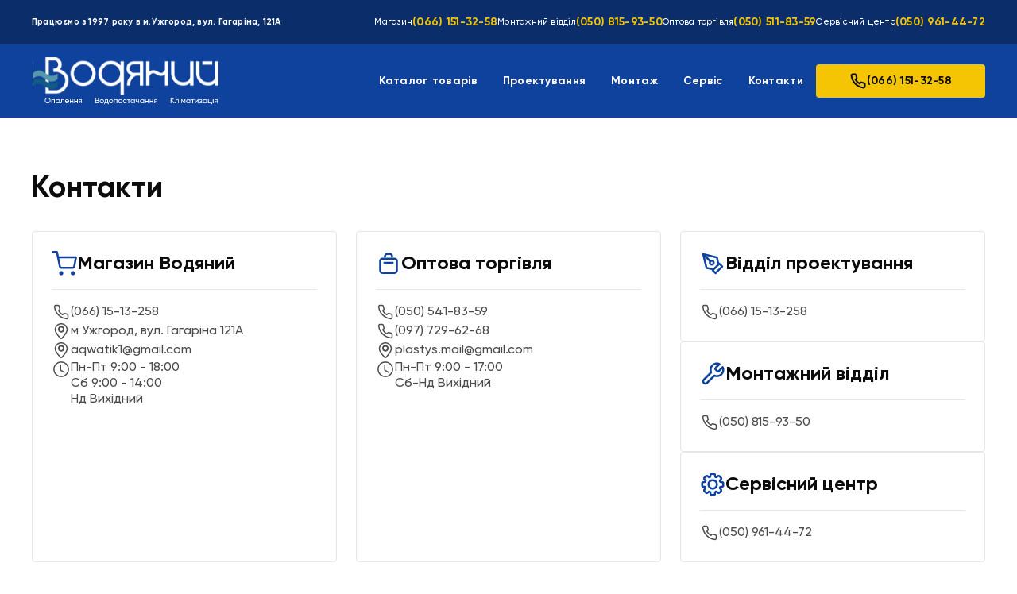

--- FILE ---
content_type: text/html; charset=UTF-8
request_url: https://vodyaniy.com/contacts/
body_size: 13821
content:



<!DOCTYPE html><html dir="ltr" lang="uk" prefix="og: https://ogp.me/ns#"><head>  <meta charset="UTF-8">  <title>«Водяний» в Ужгороді</title>  <meta http-equiv="X-UA-Compatible" content="IE=edge">  <meta name="viewport" content="width=device-width, initial-scale=1.0">  
		<!-- All in One SEO 4.7.1.1 - aioseo.com -->
		<meta name="description" content="Зв&#039;яжіться з нами для консультації чи замовлення — телефони, адреса, графік роботи магазину «Водяний» в Ужгороді" />
		<meta name="robots" content="max-image-preview:large" />
		<link rel="canonical" href="https://vodyaniy.com/contacts/" />
		<meta name="generator" content="All in One SEO (AIOSEO) 4.7.1.1" />
		<meta property="og:locale" content="uk_UA" />
		<meta property="og:site_name" content="«Водяний» в Ужгороді - Магазин &quot;Водяной&quot; - Продаж систем опалення, водопостачання, водовідведення, каналізації та кліматизації" />
		<meta property="og:type" content="article" />
		<meta property="og:title" content="Контакти - «Водяний» в Ужгороді" />
		<meta property="og:description" content="Зв&#039;яжіться з нами для консультації чи замовлення — телефони, адреса, графік роботи магазину «Водяний» в Ужгороді" />
		<meta property="og:url" content="https://vodyaniy.com/contacts/" />
		<meta property="article:published_time" content="2024-09-15T08:39:33+00:00" />
		<meta property="article:modified_time" content="2025-07-29T09:24:18+00:00" />
		<meta name="twitter:card" content="summary_large_image" />
		<meta name="twitter:title" content="Контакти - «Водяний» в Ужгороді" />
		<meta name="twitter:description" content="Зв&#039;яжіться з нами для консультації чи замовлення — телефони, адреса, графік роботи магазину «Водяний» в Ужгороді" />
		<script type="application/ld+json" class="aioseo-schema">
			{"@context":"https:\/\/schema.org","@graph":[{"@type":"BreadcrumbList","@id":"https:\/\/vodyaniy.com\/contacts\/#breadcrumblist","itemListElement":[{"@type":"ListItem","@id":"https:\/\/vodyaniy.com\/#listItem","position":1,"name":"\u0413\u043e\u043b\u043e\u0432\u043d\u0430","item":"https:\/\/vodyaniy.com\/","nextItem":"https:\/\/vodyaniy.com\/contacts\/#listItem"},{"@type":"ListItem","@id":"https:\/\/vodyaniy.com\/contacts\/#listItem","position":2,"name":"\u041a\u043e\u043d\u0442\u0430\u043a\u0442\u0438","previousItem":"https:\/\/vodyaniy.com\/#listItem"}]},{"@type":"Organization","@id":"https:\/\/vodyaniy.com\/#organization","name":"\u00ab\u0412\u043e\u0434\u044f\u043d\u0438\u0439\u00bb \u0432 \u0423\u0436\u0433\u043e\u0440\u043e\u0434\u0456","description":"\u041c\u0430\u0433\u0430\u0437\u0438\u043d \"\u0412\u043e\u0434\u044f\u043d\u043e\u0439\" - \u041f\u0440\u043e\u0434\u0430\u0436 \u0441\u0438\u0441\u0442\u0435\u043c \u043e\u043f\u0430\u043b\u0435\u043d\u043d\u044f, \u0432\u043e\u0434\u043e\u043f\u043e\u0441\u0442\u0430\u0447\u0430\u043d\u043d\u044f, \u0432\u043e\u0434\u043e\u0432\u0456\u0434\u0432\u0435\u0434\u0435\u043d\u043d\u044f, \u043a\u0430\u043d\u0430\u043b\u0456\u0437\u0430\u0446\u0456\u0457 \u0442\u0430 \u043a\u043b\u0456\u043c\u0430\u0442\u0438\u0437\u0430\u0446\u0456\u0457","url":"https:\/\/vodyaniy.com\/","telephone":"+380661513258"},{"@type":"WebPage","@id":"https:\/\/vodyaniy.com\/contacts\/#webpage","url":"https:\/\/vodyaniy.com\/contacts\/","name":"\u041a\u043e\u043d\u0442\u0430\u043a\u0442\u0438 - \u00ab\u0412\u043e\u0434\u044f\u043d\u0438\u0439\u00bb \u0432 \u0423\u0436\u0433\u043e\u0440\u043e\u0434\u0456","description":"\u0417\u0432'\u044f\u0436\u0456\u0442\u044c\u0441\u044f \u0437 \u043d\u0430\u043c\u0438 \u0434\u043b\u044f \u043a\u043e\u043d\u0441\u0443\u043b\u044c\u0442\u0430\u0446\u0456\u0457 \u0447\u0438 \u0437\u0430\u043c\u043e\u0432\u043b\u0435\u043d\u043d\u044f \u2014 \u0442\u0435\u043b\u0435\u0444\u043e\u043d\u0438, \u0430\u0434\u0440\u0435\u0441\u0430, \u0433\u0440\u0430\u0444\u0456\u043a \u0440\u043e\u0431\u043e\u0442\u0438 \u043c\u0430\u0433\u0430\u0437\u0438\u043d\u0443 \u00ab\u0412\u043e\u0434\u044f\u043d\u0438\u0439\u00bb \u0432 \u0423\u0436\u0433\u043e\u0440\u043e\u0434\u0456","inLanguage":"uk","isPartOf":{"@id":"https:\/\/vodyaniy.com\/#website"},"breadcrumb":{"@id":"https:\/\/vodyaniy.com\/contacts\/#breadcrumblist"},"datePublished":"2024-09-15T11:39:33+03:00","dateModified":"2025-07-29T12:24:18+03:00"},{"@type":"WebSite","@id":"https:\/\/vodyaniy.com\/#website","url":"https:\/\/vodyaniy.com\/","name":"\u00ab\u0412\u043e\u0434\u044f\u043d\u0438\u0439\u00bb \u0432 \u0423\u0436\u0433\u043e\u0440\u043e\u0434\u0456","description":"\u041c\u0430\u0433\u0430\u0437\u0438\u043d \"\u0412\u043e\u0434\u044f\u043d\u043e\u0439\" - \u041f\u0440\u043e\u0434\u0430\u0436 \u0441\u0438\u0441\u0442\u0435\u043c \u043e\u043f\u0430\u043b\u0435\u043d\u043d\u044f, \u0432\u043e\u0434\u043e\u043f\u043e\u0441\u0442\u0430\u0447\u0430\u043d\u043d\u044f, \u0432\u043e\u0434\u043e\u0432\u0456\u0434\u0432\u0435\u0434\u0435\u043d\u043d\u044f, \u043a\u0430\u043d\u0430\u043b\u0456\u0437\u0430\u0446\u0456\u0457 \u0442\u0430 \u043a\u043b\u0456\u043c\u0430\u0442\u0438\u0437\u0430\u0446\u0456\u0457","inLanguage":"uk","publisher":{"@id":"https:\/\/vodyaniy.com\/#organization"}}]}
		</script>
		<!-- All in One SEO -->

<link rel="alternate" title="oEmbed (JSON)" type="application/json+oembed" href="https://vodyaniy.com/wp-json/oembed/1.0/embed?url=https%3A%2F%2Fvodyaniy.com%2Fcontacts%2F" />
<link rel="alternate" title="oEmbed (XML)" type="text/xml+oembed" href="https://vodyaniy.com/wp-json/oembed/1.0/embed?url=https%3A%2F%2Fvodyaniy.com%2Fcontacts%2F&#038;format=xml" />
<style id='wp-img-auto-sizes-contain-inline-css' type='text/css'>
img:is([sizes=auto i],[sizes^="auto," i]){contain-intrinsic-size:3000px 1500px}
/*# sourceURL=wp-img-auto-sizes-contain-inline-css */
</style>
<style id='wp-emoji-styles-inline-css' type='text/css'>

	img.wp-smiley, img.emoji {
		display: inline !important;
		border: none !important;
		box-shadow: none !important;
		height: 1em !important;
		width: 1em !important;
		margin: 0 0.07em !important;
		vertical-align: -0.1em !important;
		background: none !important;
		padding: 0 !important;
	}
/*# sourceURL=wp-emoji-styles-inline-css */
</style>
<style id='wp-block-library-inline-css' type='text/css'>
:root{--wp-block-synced-color:#7a00df;--wp-block-synced-color--rgb:122,0,223;--wp-bound-block-color:var(--wp-block-synced-color);--wp-editor-canvas-background:#ddd;--wp-admin-theme-color:#007cba;--wp-admin-theme-color--rgb:0,124,186;--wp-admin-theme-color-darker-10:#006ba1;--wp-admin-theme-color-darker-10--rgb:0,107,160.5;--wp-admin-theme-color-darker-20:#005a87;--wp-admin-theme-color-darker-20--rgb:0,90,135;--wp-admin-border-width-focus:2px}@media (min-resolution:192dpi){:root{--wp-admin-border-width-focus:1.5px}}.wp-element-button{cursor:pointer}:root .has-very-light-gray-background-color{background-color:#eee}:root .has-very-dark-gray-background-color{background-color:#313131}:root .has-very-light-gray-color{color:#eee}:root .has-very-dark-gray-color{color:#313131}:root .has-vivid-green-cyan-to-vivid-cyan-blue-gradient-background{background:linear-gradient(135deg,#00d084,#0693e3)}:root .has-purple-crush-gradient-background{background:linear-gradient(135deg,#34e2e4,#4721fb 50%,#ab1dfe)}:root .has-hazy-dawn-gradient-background{background:linear-gradient(135deg,#faaca8,#dad0ec)}:root .has-subdued-olive-gradient-background{background:linear-gradient(135deg,#fafae1,#67a671)}:root .has-atomic-cream-gradient-background{background:linear-gradient(135deg,#fdd79a,#004a59)}:root .has-nightshade-gradient-background{background:linear-gradient(135deg,#330968,#31cdcf)}:root .has-midnight-gradient-background{background:linear-gradient(135deg,#020381,#2874fc)}:root{--wp--preset--font-size--normal:16px;--wp--preset--font-size--huge:42px}.has-regular-font-size{font-size:1em}.has-larger-font-size{font-size:2.625em}.has-normal-font-size{font-size:var(--wp--preset--font-size--normal)}.has-huge-font-size{font-size:var(--wp--preset--font-size--huge)}.has-text-align-center{text-align:center}.has-text-align-left{text-align:left}.has-text-align-right{text-align:right}.has-fit-text{white-space:nowrap!important}#end-resizable-editor-section{display:none}.aligncenter{clear:both}.items-justified-left{justify-content:flex-start}.items-justified-center{justify-content:center}.items-justified-right{justify-content:flex-end}.items-justified-space-between{justify-content:space-between}.screen-reader-text{border:0;clip-path:inset(50%);height:1px;margin:-1px;overflow:hidden;padding:0;position:absolute;width:1px;word-wrap:normal!important}.screen-reader-text:focus{background-color:#ddd;clip-path:none;color:#444;display:block;font-size:1em;height:auto;left:5px;line-height:normal;padding:15px 23px 14px;text-decoration:none;top:5px;width:auto;z-index:100000}html :where(.has-border-color){border-style:solid}html :where([style*=border-top-color]){border-top-style:solid}html :where([style*=border-right-color]){border-right-style:solid}html :where([style*=border-bottom-color]){border-bottom-style:solid}html :where([style*=border-left-color]){border-left-style:solid}html :where([style*=border-width]){border-style:solid}html :where([style*=border-top-width]){border-top-style:solid}html :where([style*=border-right-width]){border-right-style:solid}html :where([style*=border-bottom-width]){border-bottom-style:solid}html :where([style*=border-left-width]){border-left-style:solid}html :where(img[class*=wp-image-]){height:auto;max-width:100%}:where(figure){margin:0 0 1em}html :where(.is-position-sticky){--wp-admin--admin-bar--position-offset:var(--wp-admin--admin-bar--height,0px)}@media screen and (max-width:600px){html :where(.is-position-sticky){--wp-admin--admin-bar--position-offset:0px}}

/*# sourceURL=wp-block-library-inline-css */
</style><style id='global-styles-inline-css' type='text/css'>
:root{--wp--preset--aspect-ratio--square: 1;--wp--preset--aspect-ratio--4-3: 4/3;--wp--preset--aspect-ratio--3-4: 3/4;--wp--preset--aspect-ratio--3-2: 3/2;--wp--preset--aspect-ratio--2-3: 2/3;--wp--preset--aspect-ratio--16-9: 16/9;--wp--preset--aspect-ratio--9-16: 9/16;--wp--preset--color--black: #000000;--wp--preset--color--cyan-bluish-gray: #abb8c3;--wp--preset--color--white: #ffffff;--wp--preset--color--pale-pink: #f78da7;--wp--preset--color--vivid-red: #cf2e2e;--wp--preset--color--luminous-vivid-orange: #ff6900;--wp--preset--color--luminous-vivid-amber: #fcb900;--wp--preset--color--light-green-cyan: #7bdcb5;--wp--preset--color--vivid-green-cyan: #00d084;--wp--preset--color--pale-cyan-blue: #8ed1fc;--wp--preset--color--vivid-cyan-blue: #0693e3;--wp--preset--color--vivid-purple: #9b51e0;--wp--preset--gradient--vivid-cyan-blue-to-vivid-purple: linear-gradient(135deg,rgb(6,147,227) 0%,rgb(155,81,224) 100%);--wp--preset--gradient--light-green-cyan-to-vivid-green-cyan: linear-gradient(135deg,rgb(122,220,180) 0%,rgb(0,208,130) 100%);--wp--preset--gradient--luminous-vivid-amber-to-luminous-vivid-orange: linear-gradient(135deg,rgb(252,185,0) 0%,rgb(255,105,0) 100%);--wp--preset--gradient--luminous-vivid-orange-to-vivid-red: linear-gradient(135deg,rgb(255,105,0) 0%,rgb(207,46,46) 100%);--wp--preset--gradient--very-light-gray-to-cyan-bluish-gray: linear-gradient(135deg,rgb(238,238,238) 0%,rgb(169,184,195) 100%);--wp--preset--gradient--cool-to-warm-spectrum: linear-gradient(135deg,rgb(74,234,220) 0%,rgb(151,120,209) 20%,rgb(207,42,186) 40%,rgb(238,44,130) 60%,rgb(251,105,98) 80%,rgb(254,248,76) 100%);--wp--preset--gradient--blush-light-purple: linear-gradient(135deg,rgb(255,206,236) 0%,rgb(152,150,240) 100%);--wp--preset--gradient--blush-bordeaux: linear-gradient(135deg,rgb(254,205,165) 0%,rgb(254,45,45) 50%,rgb(107,0,62) 100%);--wp--preset--gradient--luminous-dusk: linear-gradient(135deg,rgb(255,203,112) 0%,rgb(199,81,192) 50%,rgb(65,88,208) 100%);--wp--preset--gradient--pale-ocean: linear-gradient(135deg,rgb(255,245,203) 0%,rgb(182,227,212) 50%,rgb(51,167,181) 100%);--wp--preset--gradient--electric-grass: linear-gradient(135deg,rgb(202,248,128) 0%,rgb(113,206,126) 100%);--wp--preset--gradient--midnight: linear-gradient(135deg,rgb(2,3,129) 0%,rgb(40,116,252) 100%);--wp--preset--font-size--small: 13px;--wp--preset--font-size--medium: 20px;--wp--preset--font-size--large: 36px;--wp--preset--font-size--x-large: 42px;--wp--preset--spacing--20: 0.44rem;--wp--preset--spacing--30: 0.67rem;--wp--preset--spacing--40: 1rem;--wp--preset--spacing--50: 1.5rem;--wp--preset--spacing--60: 2.25rem;--wp--preset--spacing--70: 3.38rem;--wp--preset--spacing--80: 5.06rem;--wp--preset--shadow--natural: 6px 6px 9px rgba(0, 0, 0, 0.2);--wp--preset--shadow--deep: 12px 12px 50px rgba(0, 0, 0, 0.4);--wp--preset--shadow--sharp: 6px 6px 0px rgba(0, 0, 0, 0.2);--wp--preset--shadow--outlined: 6px 6px 0px -3px rgb(255, 255, 255), 6px 6px rgb(0, 0, 0);--wp--preset--shadow--crisp: 6px 6px 0px rgb(0, 0, 0);}:where(.is-layout-flex){gap: 0.5em;}:where(.is-layout-grid){gap: 0.5em;}body .is-layout-flex{display: flex;}.is-layout-flex{flex-wrap: wrap;align-items: center;}.is-layout-flex > :is(*, div){margin: 0;}body .is-layout-grid{display: grid;}.is-layout-grid > :is(*, div){margin: 0;}:where(.wp-block-columns.is-layout-flex){gap: 2em;}:where(.wp-block-columns.is-layout-grid){gap: 2em;}:where(.wp-block-post-template.is-layout-flex){gap: 1.25em;}:where(.wp-block-post-template.is-layout-grid){gap: 1.25em;}.has-black-color{color: var(--wp--preset--color--black) !important;}.has-cyan-bluish-gray-color{color: var(--wp--preset--color--cyan-bluish-gray) !important;}.has-white-color{color: var(--wp--preset--color--white) !important;}.has-pale-pink-color{color: var(--wp--preset--color--pale-pink) !important;}.has-vivid-red-color{color: var(--wp--preset--color--vivid-red) !important;}.has-luminous-vivid-orange-color{color: var(--wp--preset--color--luminous-vivid-orange) !important;}.has-luminous-vivid-amber-color{color: var(--wp--preset--color--luminous-vivid-amber) !important;}.has-light-green-cyan-color{color: var(--wp--preset--color--light-green-cyan) !important;}.has-vivid-green-cyan-color{color: var(--wp--preset--color--vivid-green-cyan) !important;}.has-pale-cyan-blue-color{color: var(--wp--preset--color--pale-cyan-blue) !important;}.has-vivid-cyan-blue-color{color: var(--wp--preset--color--vivid-cyan-blue) !important;}.has-vivid-purple-color{color: var(--wp--preset--color--vivid-purple) !important;}.has-black-background-color{background-color: var(--wp--preset--color--black) !important;}.has-cyan-bluish-gray-background-color{background-color: var(--wp--preset--color--cyan-bluish-gray) !important;}.has-white-background-color{background-color: var(--wp--preset--color--white) !important;}.has-pale-pink-background-color{background-color: var(--wp--preset--color--pale-pink) !important;}.has-vivid-red-background-color{background-color: var(--wp--preset--color--vivid-red) !important;}.has-luminous-vivid-orange-background-color{background-color: var(--wp--preset--color--luminous-vivid-orange) !important;}.has-luminous-vivid-amber-background-color{background-color: var(--wp--preset--color--luminous-vivid-amber) !important;}.has-light-green-cyan-background-color{background-color: var(--wp--preset--color--light-green-cyan) !important;}.has-vivid-green-cyan-background-color{background-color: var(--wp--preset--color--vivid-green-cyan) !important;}.has-pale-cyan-blue-background-color{background-color: var(--wp--preset--color--pale-cyan-blue) !important;}.has-vivid-cyan-blue-background-color{background-color: var(--wp--preset--color--vivid-cyan-blue) !important;}.has-vivid-purple-background-color{background-color: var(--wp--preset--color--vivid-purple) !important;}.has-black-border-color{border-color: var(--wp--preset--color--black) !important;}.has-cyan-bluish-gray-border-color{border-color: var(--wp--preset--color--cyan-bluish-gray) !important;}.has-white-border-color{border-color: var(--wp--preset--color--white) !important;}.has-pale-pink-border-color{border-color: var(--wp--preset--color--pale-pink) !important;}.has-vivid-red-border-color{border-color: var(--wp--preset--color--vivid-red) !important;}.has-luminous-vivid-orange-border-color{border-color: var(--wp--preset--color--luminous-vivid-orange) !important;}.has-luminous-vivid-amber-border-color{border-color: var(--wp--preset--color--luminous-vivid-amber) !important;}.has-light-green-cyan-border-color{border-color: var(--wp--preset--color--light-green-cyan) !important;}.has-vivid-green-cyan-border-color{border-color: var(--wp--preset--color--vivid-green-cyan) !important;}.has-pale-cyan-blue-border-color{border-color: var(--wp--preset--color--pale-cyan-blue) !important;}.has-vivid-cyan-blue-border-color{border-color: var(--wp--preset--color--vivid-cyan-blue) !important;}.has-vivid-purple-border-color{border-color: var(--wp--preset--color--vivid-purple) !important;}.has-vivid-cyan-blue-to-vivid-purple-gradient-background{background: var(--wp--preset--gradient--vivid-cyan-blue-to-vivid-purple) !important;}.has-light-green-cyan-to-vivid-green-cyan-gradient-background{background: var(--wp--preset--gradient--light-green-cyan-to-vivid-green-cyan) !important;}.has-luminous-vivid-amber-to-luminous-vivid-orange-gradient-background{background: var(--wp--preset--gradient--luminous-vivid-amber-to-luminous-vivid-orange) !important;}.has-luminous-vivid-orange-to-vivid-red-gradient-background{background: var(--wp--preset--gradient--luminous-vivid-orange-to-vivid-red) !important;}.has-very-light-gray-to-cyan-bluish-gray-gradient-background{background: var(--wp--preset--gradient--very-light-gray-to-cyan-bluish-gray) !important;}.has-cool-to-warm-spectrum-gradient-background{background: var(--wp--preset--gradient--cool-to-warm-spectrum) !important;}.has-blush-light-purple-gradient-background{background: var(--wp--preset--gradient--blush-light-purple) !important;}.has-blush-bordeaux-gradient-background{background: var(--wp--preset--gradient--blush-bordeaux) !important;}.has-luminous-dusk-gradient-background{background: var(--wp--preset--gradient--luminous-dusk) !important;}.has-pale-ocean-gradient-background{background: var(--wp--preset--gradient--pale-ocean) !important;}.has-electric-grass-gradient-background{background: var(--wp--preset--gradient--electric-grass) !important;}.has-midnight-gradient-background{background: var(--wp--preset--gradient--midnight) !important;}.has-small-font-size{font-size: var(--wp--preset--font-size--small) !important;}.has-medium-font-size{font-size: var(--wp--preset--font-size--medium) !important;}.has-large-font-size{font-size: var(--wp--preset--font-size--large) !important;}.has-x-large-font-size{font-size: var(--wp--preset--font-size--x-large) !important;}
/*# sourceURL=global-styles-inline-css */
</style>

<style id='classic-theme-styles-inline-css' type='text/css'>
/*! This file is auto-generated */
.wp-block-button__link{color:#fff;background-color:#32373c;border-radius:9999px;box-shadow:none;text-decoration:none;padding:calc(.667em + 2px) calc(1.333em + 2px);font-size:1.125em}.wp-block-file__button{background:#32373c;color:#fff;text-decoration:none}
/*# sourceURL=/wp-includes/css/classic-themes.min.css */
</style>
<link rel='stylesheet' id='vdn-fancybox-css' href='https://vodyaniy.com/wp-content/themes/vodyniy-theme/assets/lib/fancybox/fancybox.min.css?ver=1.0.0' type='text/css' media='all' />
<link rel='stylesheet' id='vdn-mfp-css' href='https://vodyaniy.com/wp-content/themes/vodyniy-theme/assets/lib/mfp/magnific-popup.min.css?ver=1.0.0' type='text/css' media='all' />
<link rel='stylesheet' id='vdn-slick-css' href='https://vodyaniy.com/wp-content/themes/vodyniy-theme/assets/lib/slick/slick.css?ver=1.0.0' type='text/css' media='all' />
<link rel='stylesheet' id='vdn-main-css' href='https://vodyaniy.com/wp-content/themes/vodyniy-theme/assets/css/main.min.css?ver=1.0.0' type='text/css' media='all' />
<link rel='stylesheet' id='vdn-main-template-css' href='https://vodyaniy.com/wp-content/themes/vodyniy-theme/assets/css/main-template.min.css?ver=1.0.0' type='text/css' media='all' />
<script type="text/javascript" src="https://vodyaniy.com/wp-includes/js/jquery/jquery.min.js?ver=3.7.1" id="jquery-core-js"></script>
<script type="text/javascript" src="https://vodyaniy.com/wp-includes/js/jquery/jquery-migrate.min.js?ver=3.4.1" id="jquery-migrate-js"></script>
<link rel="https://api.w.org/" href="https://vodyaniy.com/wp-json/" /><link rel="alternate" title="JSON" type="application/json" href="https://vodyaniy.com/wp-json/wp/v2/pages/140" /><link rel="EditURI" type="application/rsd+xml" title="RSD" href="https://vodyaniy.com/xmlrpc.php?rsd" />
<meta name="generator" content="WordPress 6.9" />
<link rel='shortlink' href='https://vodyaniy.com/?p=140' />
<link rel="icon" href="https://vodyaniy.com/wp-content/uploads/2025/10/cropped-img_6248-32x32.png" sizes="32x32" />
<link rel="icon" href="https://vodyaniy.com/wp-content/uploads/2025/10/cropped-img_6248-192x192.png" sizes="192x192" />
<link rel="apple-touch-icon" href="https://vodyaniy.com/wp-content/uploads/2025/10/cropped-img_6248-180x180.png" />
<meta name="msapplication-TileImage" content="https://vodyaniy.com/wp-content/uploads/2025/10/cropped-img_6248-270x270.png" />
    <!-- Google Tag Manager -->    <script>(function(w,d,s,l,i){w[l]=w[l]||[];w[l].push({'gtm.start':                new Date().getTime(),event:'gtm.js'});var f=d.getElementsByTagName(s)[0],            j=d.createElement(s),dl=l!='dataLayer'?'&l='+l:'';j.async=true;j.src=            'https://www.googletagmanager.com/gtm.js?id='+i+dl;f.parentNode.insertBefore(j,f);        })(window,document,'script','dataLayer','GTM-N4GG8JL3');</script>    <!-- End Google Tag Manager --></head><body class="wp-singular page-template page-template-template-parts page-template-tpl-main page-template-template-partstpl-main-php page page-id-140 wp-theme-vodyniy-theme layout-scrollbar"><!-- Google Tag Manager (noscript) --><noscript><iframe src="https://www.googletagmanager.com/ns.html?id=GTM-N4GG8JL3"                  height="0" width="0" style="display:none;visibility:hidden"></iframe></noscript><!-- End Google Tag Manager (noscript) -->  <header class="site-header">        <div class="site-header-top">            <div class="container">                                               <div class="site-header-top-left">                        <span class="p3 bold white">Працюємо з 1997 року в м.Ужгород, вул. Гагаріна, 121А</span>                    </div>                                        <div class="site-header-top-right">                                                    <div class="site-header-top-phone">                                <span class="p3 medium white">Магазин</span>                                <a class="p2 bold yellow" href="tel:(066) 151-32-58">(066) 151-32-58</a>                            </div>                                                    <div class="site-header-top-phone">                                <span class="p3 medium white">Монтажний відділ</span>                                <a class="p2 bold yellow" href="tel:(050) 815-93-50">(050) 815-93-50</a>                            </div>                                                    <div class="site-header-top-phone">                                <span class="p3 medium white">Оптова торгівля</span>                                <a class="p2 bold yellow" href="tel:(050) 511-83-59">(050) 511-83-59</a>                            </div>                                                    <div class="site-header-top-phone">                                <span class="p3 medium white">Сервісний центр</span>                                <a class="p2 bold yellow" href="tel:(050) 961-44-72">(050) 961-44-72</a>                            </div>                                            </div>                                                            </div>        </div>        <div class="site-header-bottom">            <div class="container">              <div class="header-logo">                <a href="https://vodyaniy.com/">                                                                                                        <img class="logo-dt" src="https://vodyaniy.com/wp-content/uploads/2024/09/Logo.svg" alt="header logo" />                                                                                        <img class="logo-mob" src="https://vodyaniy.com/wp-content/uploads/2024/09/logo-mob.svg" alt="header logo" />                                                                                        </a>              </div>              <div class="header-nav-wrapper">                  <div class="header-nav">                    <ul class="header-dt-menu"><li class="menu-item menu-item-type-post_type menu-item-object-page menu-item-417"><a href="https://vodyaniy.com/catalog/">Каталог товарів</a></li>
<li class="menu-item menu-item-type-post_type menu-item-object-page menu-item-444"><a href="https://vodyaniy.com/proektuvannya/">Проектування</a></li>
<li class="menu-item menu-item-type-post_type menu-item-object-page menu-item-has-children menu-item-445"><a href="https://vodyaniy.com/montazh/">Монтаж</a>
<ul class="sub-menu">
	<li class="menu-item menu-item-type-custom menu-item-object-custom menu-item-has-children menu-item-4306"><a href="#">Кондиціонування</a>
	<ul class="sub-menu">
		<li class="menu-item menu-item-type-post_type menu-item-object-page menu-item-4307"><a href="https://vodyaniy.com/montazh-kasetnih-kondicioneriv/">Монтаж касетних кондиціонерів</a></li>
		<li class="menu-item menu-item-type-post_type menu-item-object-page menu-item-4308"><a href="https://vodyaniy.com/montazh-pidlogovo-stelovih-kondicioneriv/">Монтаж підлогово-стельових кондиціонерів</a></li>
	</ul>
</li>
	<li class="menu-item menu-item-type-custom menu-item-object-custom menu-item-has-children menu-item-4309"><a href="#">Опалення</a>
	<ul class="sub-menu">
		<li class="menu-item menu-item-type-post_type menu-item-object-page menu-item-4310"><a href="https://vodyaniy.com/montazh-teplovih-nasosiv/">Монтаж теплових насосів</a></li>
		<li class="menu-item menu-item-type-post_type menu-item-object-page menu-item-4311"><a href="https://vodyaniy.com/vstanovlennya-ta-montazh-elektrokotliv-v-uzhgorodi-vodyanyj/">Встановлення електрокотла</a></li>
		<li class="menu-item menu-item-type-post_type menu-item-object-page menu-item-4312"><a href="https://vodyaniy.com/vstanovlennya-gazovogo-kotla/">Встановлення газового котла</a></li>
		<li class="menu-item menu-item-type-post_type menu-item-object-page menu-item-4313"><a href="https://vodyaniy.com/ustanovka-ta-montazh-bojlera/">Установка та монтаж бойлера</a></li>
		<li class="menu-item menu-item-type-post_type menu-item-object-page menu-item-4314"><a href="https://vodyaniy.com/ustanovka-ta-montazh-radiatoriv/">Установка радіаторів</a></li>
		<li class="menu-item menu-item-type-post_type menu-item-object-page menu-item-4315"><a href="https://vodyaniy.com/montazh-teployi-pidlogi/">Монтаж теплої підлоги</a></li>
	</ul>
</li>
	<li class="menu-item menu-item-type-custom menu-item-object-custom menu-item-has-children menu-item-4316"><a href="#">Водопостачання і каналізація</a>
	<ul class="sub-menu">
		<li class="menu-item menu-item-type-post_type menu-item-object-page menu-item-4318"><a href="https://vodyaniy.com/montazh-sistem-vodopostachannya/">Монтаж систем водопостачання</a></li>
		<li class="menu-item menu-item-type-post_type menu-item-object-page menu-item-4317"><a href="https://vodyaniy.com/montazh-kanalizaciyi/">Монтаж каналізації</a></li>
	</ul>
</li>
</ul>
</li>
<li class="menu-item menu-item-type-post_type menu-item-object-page menu-item-446"><a href="https://vodyaniy.com/service/">Сервіс</a></li>
<li class="menu-item menu-item-type-post_type menu-item-object-page current-menu-item page_item page-item-140 current_page_item menu-item-447"><a href="https://vodyaniy.com/contacts/" aria-current="page">Контакти</a></li>
</ul>                  </div>                  <div class="wrapper-phones">                    <div class="phone-item">                        <span class="p1 bold black">Магазин</span>                                                                                    <a class="btn yellow-btn p2 bold black" href="tel:(066) 151-32-58">                                    <svg width="22" height="22" viewBox="0 0 22 22" fill="none" xmlns="http://www.w3.org/2000/svg">                                    <path d="M19.5006 15.1811V17.7311C19.5016 17.9678 19.4531 18.2022 19.3582 18.4191C19.2634 18.636 19.1243 18.8307 18.9499 18.9907C18.7754 19.1507 18.5695 19.2726 18.3452 19.3484C18.121 19.4242 17.8834 19.4524 17.6476 19.4311C15.032 19.1469 12.5196 18.2531 10.3121 16.8216C8.25836 15.5166 6.51714 13.7754 5.2121 11.7216C3.77558 9.50413 2.88161 6.97945 2.6026 4.35211C2.58136 4.11705 2.6093 3.88015 2.68463 3.65649C2.75996 3.43282 2.88104 3.22729 3.04015 3.05298C3.19927 2.87868 3.39294 2.73941 3.60882 2.64405C3.82471 2.54869 4.05809 2.49933 4.2941 2.49911H6.8441C7.25661 2.49505 7.65653 2.64112 7.9693 2.91011C8.28207 3.17909 8.48637 3.55264 8.5441 3.96111C8.65173 4.77716 8.85134 5.57842 9.1391 6.34961C9.25347 6.65384 9.27822 6.98448 9.21042 7.30235C9.14263 7.62023 8.98514 7.912 8.7566 8.14311L7.6771 9.22261C8.88713 11.3506 10.6491 13.1126 12.7771 14.3226L13.8566 13.2431C14.0877 13.0146 14.3795 12.8571 14.6974 12.7893C15.0152 12.7215 15.3459 12.7462 15.6501 12.8606C16.4213 13.1484 17.2225 13.348 18.0386 13.4556C18.4515 13.5139 18.8286 13.7218 19.0982 14.04C19.3677 14.3581 19.5109 14.7642 19.5006 15.1811Z" stroke="#0C0C0C" stroke-width="2.04" stroke-linecap="round" stroke-linejoin="round"/>                                    </svg>                                    (066) 151-32-58                                </a>                                                                        </div>                                                                                                                                                    <div class="phone-item">                                            <span class="p1 bold black">Монтажний відділ</span>                                                                                                                                                <a class="p2 bold black" href="tel:(050) 511-83-59">                                                        <svg width="22" height="22" viewBox="0 0 22 22" fill="none" xmlns="http://www.w3.org/2000/svg">                                                        <path d="M19.5006 15.1811V17.7311C19.5016 17.9678 19.4531 18.2022 19.3582 18.4191C19.2634 18.636 19.1243 18.8307 18.9499 18.9907C18.7754 19.1507 18.5695 19.2726 18.3452 19.3484C18.121 19.4242 17.8834 19.4524 17.6476 19.4311C15.032 19.1469 12.5196 18.2531 10.3121 16.8216C8.25836 15.5166 6.51714 13.7754 5.2121 11.7216C3.77558 9.50413 2.88161 6.97945 2.6026 4.35211C2.58136 4.11705 2.6093 3.88015 2.68463 3.65649C2.75996 3.43282 2.88104 3.22729 3.04015 3.05298C3.19927 2.87868 3.39294 2.73941 3.60882 2.64405C3.82471 2.54869 4.05809 2.49933 4.2941 2.49911H6.8441C7.25661 2.49505 7.65653 2.64112 7.9693 2.91011C8.28207 3.17909 8.48637 3.55264 8.5441 3.96111C8.65173 4.77716 8.85134 5.57842 9.1391 6.34961C9.25347 6.65384 9.27822 6.98448 9.21042 7.30235C9.14263 7.62023 8.98514 7.912 8.7566 8.14311L7.6771 9.22261C8.88713 11.3506 10.6491 13.1126 12.7771 14.3226L13.8566 13.2431C14.0877 13.0146 14.3795 12.8571 14.6974 12.7893C15.0152 12.7215 15.3459 12.7462 15.6501 12.8606C16.4213 13.1484 17.2225 13.348 18.0386 13.4556C18.4515 13.5139 18.8286 13.7218 19.0982 14.04C19.3677 14.3581 19.5109 14.7642 19.5006 15.1811Z" stroke="#0C0C0C" stroke-width="2.04" stroke-linecap="round" stroke-linejoin="round"/>                                                        </svg>                                                        (050) 511-83-59                                                    </a>                                                                                                                                    </div>                                                                            <div class="phone-item">                                            <span class="p1 bold black">Оптова торгівля</span>                                                                                                                                                <a class="p2 bold black" href="tel:(050) 511-83-59">                                                        <svg width="22" height="22" viewBox="0 0 22 22" fill="none" xmlns="http://www.w3.org/2000/svg">                                                        <path d="M19.5006 15.1811V17.7311C19.5016 17.9678 19.4531 18.2022 19.3582 18.4191C19.2634 18.636 19.1243 18.8307 18.9499 18.9907C18.7754 19.1507 18.5695 19.2726 18.3452 19.3484C18.121 19.4242 17.8834 19.4524 17.6476 19.4311C15.032 19.1469 12.5196 18.2531 10.3121 16.8216C8.25836 15.5166 6.51714 13.7754 5.2121 11.7216C3.77558 9.50413 2.88161 6.97945 2.6026 4.35211C2.58136 4.11705 2.6093 3.88015 2.68463 3.65649C2.75996 3.43282 2.88104 3.22729 3.04015 3.05298C3.19927 2.87868 3.39294 2.73941 3.60882 2.64405C3.82471 2.54869 4.05809 2.49933 4.2941 2.49911H6.8441C7.25661 2.49505 7.65653 2.64112 7.9693 2.91011C8.28207 3.17909 8.48637 3.55264 8.5441 3.96111C8.65173 4.77716 8.85134 5.57842 9.1391 6.34961C9.25347 6.65384 9.27822 6.98448 9.21042 7.30235C9.14263 7.62023 8.98514 7.912 8.7566 8.14311L7.6771 9.22261C8.88713 11.3506 10.6491 13.1126 12.7771 14.3226L13.8566 13.2431C14.0877 13.0146 14.3795 12.8571 14.6974 12.7893C15.0152 12.7215 15.3459 12.7462 15.6501 12.8606C16.4213 13.1484 17.2225 13.348 18.0386 13.4556C18.4515 13.5139 18.8286 13.7218 19.0982 14.04C19.3677 14.3581 19.5109 14.7642 19.5006 15.1811Z" stroke="#0C0C0C" stroke-width="2.04" stroke-linecap="round" stroke-linejoin="round"/>                                                        </svg>                                                        (050) 511-83-59                                                    </a>                                                                                                    <a class="p2 bold black" href="tel:(097) 729-62-68">                                                        <svg width="22" height="22" viewBox="0 0 22 22" fill="none" xmlns="http://www.w3.org/2000/svg">                                                        <path d="M19.5006 15.1811V17.7311C19.5016 17.9678 19.4531 18.2022 19.3582 18.4191C19.2634 18.636 19.1243 18.8307 18.9499 18.9907C18.7754 19.1507 18.5695 19.2726 18.3452 19.3484C18.121 19.4242 17.8834 19.4524 17.6476 19.4311C15.032 19.1469 12.5196 18.2531 10.3121 16.8216C8.25836 15.5166 6.51714 13.7754 5.2121 11.7216C3.77558 9.50413 2.88161 6.97945 2.6026 4.35211C2.58136 4.11705 2.6093 3.88015 2.68463 3.65649C2.75996 3.43282 2.88104 3.22729 3.04015 3.05298C3.19927 2.87868 3.39294 2.73941 3.60882 2.64405C3.82471 2.54869 4.05809 2.49933 4.2941 2.49911H6.8441C7.25661 2.49505 7.65653 2.64112 7.9693 2.91011C8.28207 3.17909 8.48637 3.55264 8.5441 3.96111C8.65173 4.77716 8.85134 5.57842 9.1391 6.34961C9.25347 6.65384 9.27822 6.98448 9.21042 7.30235C9.14263 7.62023 8.98514 7.912 8.7566 8.14311L7.6771 9.22261C8.88713 11.3506 10.6491 13.1126 12.7771 14.3226L13.8566 13.2431C14.0877 13.0146 14.3795 12.8571 14.6974 12.7893C15.0152 12.7215 15.3459 12.7462 15.6501 12.8606C16.4213 13.1484 17.2225 13.348 18.0386 13.4556C18.4515 13.5139 18.8286 13.7218 19.0982 14.04C19.3677 14.3581 19.5109 14.7642 19.5006 15.1811Z" stroke="#0C0C0C" stroke-width="2.04" stroke-linecap="round" stroke-linejoin="round"/>                                                        </svg>                                                        (097) 729-62-68                                                    </a>                                                                                                                                    </div>                                                                            <div class="phone-item">                                            <span class="p1 bold black">Сервісний центр</span>                                                                                                                                                <a class="p2 bold black" href="tel:(050) 541-83-59">                                                        <svg width="22" height="22" viewBox="0 0 22 22" fill="none" xmlns="http://www.w3.org/2000/svg">                                                        <path d="M19.5006 15.1811V17.7311C19.5016 17.9678 19.4531 18.2022 19.3582 18.4191C19.2634 18.636 19.1243 18.8307 18.9499 18.9907C18.7754 19.1507 18.5695 19.2726 18.3452 19.3484C18.121 19.4242 17.8834 19.4524 17.6476 19.4311C15.032 19.1469 12.5196 18.2531 10.3121 16.8216C8.25836 15.5166 6.51714 13.7754 5.2121 11.7216C3.77558 9.50413 2.88161 6.97945 2.6026 4.35211C2.58136 4.11705 2.6093 3.88015 2.68463 3.65649C2.75996 3.43282 2.88104 3.22729 3.04015 3.05298C3.19927 2.87868 3.39294 2.73941 3.60882 2.64405C3.82471 2.54869 4.05809 2.49933 4.2941 2.49911H6.8441C7.25661 2.49505 7.65653 2.64112 7.9693 2.91011C8.28207 3.17909 8.48637 3.55264 8.5441 3.96111C8.65173 4.77716 8.85134 5.57842 9.1391 6.34961C9.25347 6.65384 9.27822 6.98448 9.21042 7.30235C9.14263 7.62023 8.98514 7.912 8.7566 8.14311L7.6771 9.22261C8.88713 11.3506 10.6491 13.1126 12.7771 14.3226L13.8566 13.2431C14.0877 13.0146 14.3795 12.8571 14.6974 12.7893C15.0152 12.7215 15.3459 12.7462 15.6501 12.8606C16.4213 13.1484 17.2225 13.348 18.0386 13.4556C18.4515 13.5139 18.8286 13.7218 19.0982 14.04C19.3677 14.3581 19.5109 14.7642 19.5006 15.1811Z" stroke="#0C0C0C" stroke-width="2.04" stroke-linecap="round" stroke-linejoin="round"/>                                                        </svg>                                                        (050) 541-83-59                                                    </a>                                                                                                                                    </div>                                                                                                                              </div>              </div>              <button type="button" class="mobile-menu-toggle">                    <span></span>              </button>            </div>        </div>  </header>  <main class="main">    


	
    
        <section class="section contacts-section container">
            <div class="section-header">
                <h1>Контакти</h1>
            </div>

            <div class="section-body">
                            
                <div class="contacts-block">
                    <div class="top">
                                                                            <img src="https://vodyaniy.com/wp-content/uploads/2024/09/icon-1.svg" alt="" />
                        
                        <h3>Магазин Водяний</h3>
                    </div>

                    <div class="bottom">
                                                <div class="contacts-phones">
                                                                    <a class="p1 flex" href="tel:(066) 15-13-258">
                                        <svg width="24" height="24" viewBox="0 0 24 24" fill="none" xmlns="http://www.w3.org/2000/svg">
                                        <path d="M20.4996 16.1821V18.7321C20.5006 18.9688 20.4521 19.2031 20.3573 19.42C20.2624 19.6369 20.1233 19.8316 19.9489 19.9917C19.7745 20.1517 19.5685 20.2735 19.3443 20.3494C19.12 20.4252 18.8824 20.4534 18.6466 20.4321C16.031 20.1479 13.5186 19.2541 11.3111 17.8226C9.25738 16.5175 7.51616 14.7763 6.21113 12.7226C4.77461 10.5051 3.88063 7.98043 3.60163 5.35308C3.58038 5.11803 3.60832 4.88113 3.68365 4.65746C3.75898 4.4338 3.88006 4.22827 4.03918 4.05396C4.19829 3.87965 4.39196 3.74039 4.60785 3.64503C4.82374 3.54967 5.05712 3.5003 5.29313 3.50008H7.84313C8.25564 3.49602 8.65555 3.6421 8.96832 3.91109C9.2811 4.18007 9.48539 4.55361 9.54313 4.96208C9.65076 5.77814 9.85036 6.5794 10.1381 7.35058C10.2525 7.65482 10.2772 7.98546 10.2094 8.30333C10.1417 8.6212 9.98416 8.91298 9.75563 9.14408L8.67613 10.2236C9.88615 12.3516 11.6481 14.1136 13.7761 15.3236L14.8556 14.2441C15.0867 14.0156 15.3785 13.8581 15.6964 13.7903C16.0142 13.7225 16.3449 13.7472 16.6491 13.8616C17.4203 14.1494 18.2216 14.349 19.0376 14.4566C19.4505 14.5148 19.8276 14.7228 20.0972 15.041C20.3667 15.3591 20.51 15.7652 20.4996 16.1821Z" stroke="#4B4B4B" stroke-width="1.5" stroke-linecap="round" stroke-linejoin="round"/>
                                        </svg>

                                        (066) 15-13-258                                    </a>
                                                        </div>
                        

                                                <div class="contacts-addresses">
                                                                    <span class="p1 flex">
                                        <svg width="24" height="24" viewBox="0 0 24 24" fill="none" xmlns="http://www.w3.org/2000/svg">
                                        <path fill-rule="evenodd" clip-rule="evenodd" d="M12 3.5C8.27208 3.5 5.25 6.52208 5.25 10.25C5.25 10.9062 5.48989 11.7316 5.93947 12.6771C6.38362 13.6112 7.00372 14.6035 7.69717 15.5771C9.08378 17.5239 10.7184 19.333 11.6911 20.3587C11.864 20.5409 12.136 20.5409 12.3089 20.3587C13.2816 19.333 14.9162 17.5239 16.3028 15.5771C16.9963 14.6035 17.6164 13.6112 18.0605 12.6771C18.5101 11.7316 18.75 10.9062 18.75 10.25C18.75 6.52208 15.7279 3.5 12 3.5ZM3.75 10.25C3.75 5.69365 7.44365 2 12 2C16.5563 2 20.25 5.69365 20.25 10.25C20.25 11.23 19.9048 12.2917 19.4152 13.3213C18.9202 14.3622 18.2471 15.4329 17.5246 16.4473C16.0792 18.4767 14.3903 20.3437 13.3973 21.3909C12.6329 22.1969 11.3671 22.1969 10.6027 21.3909C9.60966 20.3437 7.9208 18.4767 6.4754 16.4473C5.75285 15.4329 5.07981 14.3622 4.58482 13.3213C4.09525 12.2917 3.75 11.23 3.75 10.25ZM12 7.25C10.6883 7.25 9.625 8.31332 9.625 9.625C9.625 10.9367 10.6883 12 12 12C13.3117 12 14.375 10.9367 14.375 9.625C14.375 8.31332 13.3117 7.25 12 7.25ZM8.125 9.625C8.125 7.4849 9.8599 5.75 12 5.75C14.1401 5.75 15.875 7.4849 15.875 9.625C15.875 11.7651 14.1401 13.5 12 13.5C9.8599 13.5 8.125 11.7651 8.125 9.625Z" fill="#4B4B4B"/>
                                        <circle cx="12" cy="9.625" r="3.125" stroke="#4B4B4B" stroke-width="1.5"/>
                                        </svg>

                                        м Ужгород, вул. Гагаріна 121А                                    </span>
                                                        </div>
                        
                                                <div class="contacts-mails">
                                                                    <a class="p1 flex" href="mailto:aqwatik1@gmail.com">
                                        <svg width="24" height="24" viewBox="0 0 24 24" fill="none" xmlns="http://www.w3.org/2000/svg">
                                        <path fill-rule="evenodd" clip-rule="evenodd" d="M12 3.5C8.27208 3.5 5.25 6.52208 5.25 10.25C5.25 10.9062 5.48989 11.7316 5.93947 12.6771C6.38362 13.6112 7.00372 14.6035 7.69717 15.5771C9.08378 17.5239 10.7184 19.333 11.6911 20.3587C11.864 20.5409 12.136 20.5409 12.3089 20.3587C13.2816 19.333 14.9162 17.5239 16.3028 15.5771C16.9963 14.6035 17.6164 13.6112 18.0605 12.6771C18.5101 11.7316 18.75 10.9062 18.75 10.25C18.75 6.52208 15.7279 3.5 12 3.5ZM3.75 10.25C3.75 5.69365 7.44365 2 12 2C16.5563 2 20.25 5.69365 20.25 10.25C20.25 11.23 19.9048 12.2917 19.4152 13.3213C18.9202 14.3622 18.2471 15.4329 17.5246 16.4473C16.0792 18.4767 14.3903 20.3437 13.3973 21.3909C12.6329 22.1969 11.3671 22.1969 10.6027 21.3909C9.60966 20.3437 7.9208 18.4767 6.4754 16.4473C5.75285 15.4329 5.07981 14.3622 4.58482 13.3213C4.09525 12.2917 3.75 11.23 3.75 10.25ZM12 7.25C10.6883 7.25 9.625 8.31332 9.625 9.625C9.625 10.9367 10.6883 12 12 12C13.3117 12 14.375 10.9367 14.375 9.625C14.375 8.31332 13.3117 7.25 12 7.25ZM8.125 9.625C8.125 7.4849 9.8599 5.75 12 5.75C14.1401 5.75 15.875 7.4849 15.875 9.625C15.875 11.7651 14.1401 13.5 12 13.5C9.8599 13.5 8.125 11.7651 8.125 9.625Z" fill="#4B4B4B"/>
                                        <circle cx="12" cy="9.625" r="3.125" stroke="#4B4B4B" stroke-width="1.5"/>
                                        </svg>

                                        aqwatik1@gmail.com                                    </a>
                                                        </div>
                        


                                                                            <div class="contacts-time">
                                <svg width="24" height="24" viewBox="0 0 24 24" fill="none" xmlns="http://www.w3.org/2000/svg">
                                <path d="M21.1875 12C21.1875 6.92588 17.0741 2.8125 12 2.8125C6.92588 2.8125 2.8125 6.92588 2.8125 12C2.8125 17.0741 6.92588 21.1875 12 21.1875C17.0741 21.1875 21.1875 17.0741 21.1875 12Z" stroke="#4B4B4B" stroke-width="1.5" stroke-miterlimit="10"/>
                                <path d="M11.3359 6.69507V13.2126L15.7494 15.75" stroke="#4B4B4B" stroke-width="1.5" stroke-linecap="round" stroke-linejoin="round"/>
                                </svg>

                                <p class="p1">Пн-Пт 9:00 - 18:00<br>
Сб 9:00 - 14:00<br>
Нд Вихідний</p>
                            </div>
                                            </div>
                </div>
                
                <div class="contacts-block">
                    <div class="top">
                                                                            <img src="https://vodyaniy.com/wp-content/uploads/2024/09/icon-2.svg" alt="" />
                        
                        <h3>Оптова торгівля</h3>
                    </div>

                    <div class="bottom">
                                                <div class="contacts-phones">
                                                                    <a class="p1 flex" href="tel:(050) 541-83-59">
                                        <svg width="24" height="24" viewBox="0 0 24 24" fill="none" xmlns="http://www.w3.org/2000/svg">
                                        <path d="M20.4996 16.1821V18.7321C20.5006 18.9688 20.4521 19.2031 20.3573 19.42C20.2624 19.6369 20.1233 19.8316 19.9489 19.9917C19.7745 20.1517 19.5685 20.2735 19.3443 20.3494C19.12 20.4252 18.8824 20.4534 18.6466 20.4321C16.031 20.1479 13.5186 19.2541 11.3111 17.8226C9.25738 16.5175 7.51616 14.7763 6.21113 12.7226C4.77461 10.5051 3.88063 7.98043 3.60163 5.35308C3.58038 5.11803 3.60832 4.88113 3.68365 4.65746C3.75898 4.4338 3.88006 4.22827 4.03918 4.05396C4.19829 3.87965 4.39196 3.74039 4.60785 3.64503C4.82374 3.54967 5.05712 3.5003 5.29313 3.50008H7.84313C8.25564 3.49602 8.65555 3.6421 8.96832 3.91109C9.2811 4.18007 9.48539 4.55361 9.54313 4.96208C9.65076 5.77814 9.85036 6.5794 10.1381 7.35058C10.2525 7.65482 10.2772 7.98546 10.2094 8.30333C10.1417 8.6212 9.98416 8.91298 9.75563 9.14408L8.67613 10.2236C9.88615 12.3516 11.6481 14.1136 13.7761 15.3236L14.8556 14.2441C15.0867 14.0156 15.3785 13.8581 15.6964 13.7903C16.0142 13.7225 16.3449 13.7472 16.6491 13.8616C17.4203 14.1494 18.2216 14.349 19.0376 14.4566C19.4505 14.5148 19.8276 14.7228 20.0972 15.041C20.3667 15.3591 20.51 15.7652 20.4996 16.1821Z" stroke="#4B4B4B" stroke-width="1.5" stroke-linecap="round" stroke-linejoin="round"/>
                                        </svg>

                                        (050) 541-83-59                                    </a>
                                                                    <a class="p1 flex" href="tel:(097) 729-62-68">
                                        <svg width="24" height="24" viewBox="0 0 24 24" fill="none" xmlns="http://www.w3.org/2000/svg">
                                        <path d="M20.4996 16.1821V18.7321C20.5006 18.9688 20.4521 19.2031 20.3573 19.42C20.2624 19.6369 20.1233 19.8316 19.9489 19.9917C19.7745 20.1517 19.5685 20.2735 19.3443 20.3494C19.12 20.4252 18.8824 20.4534 18.6466 20.4321C16.031 20.1479 13.5186 19.2541 11.3111 17.8226C9.25738 16.5175 7.51616 14.7763 6.21113 12.7226C4.77461 10.5051 3.88063 7.98043 3.60163 5.35308C3.58038 5.11803 3.60832 4.88113 3.68365 4.65746C3.75898 4.4338 3.88006 4.22827 4.03918 4.05396C4.19829 3.87965 4.39196 3.74039 4.60785 3.64503C4.82374 3.54967 5.05712 3.5003 5.29313 3.50008H7.84313C8.25564 3.49602 8.65555 3.6421 8.96832 3.91109C9.2811 4.18007 9.48539 4.55361 9.54313 4.96208C9.65076 5.77814 9.85036 6.5794 10.1381 7.35058C10.2525 7.65482 10.2772 7.98546 10.2094 8.30333C10.1417 8.6212 9.98416 8.91298 9.75563 9.14408L8.67613 10.2236C9.88615 12.3516 11.6481 14.1136 13.7761 15.3236L14.8556 14.2441C15.0867 14.0156 15.3785 13.8581 15.6964 13.7903C16.0142 13.7225 16.3449 13.7472 16.6491 13.8616C17.4203 14.1494 18.2216 14.349 19.0376 14.4566C19.4505 14.5148 19.8276 14.7228 20.0972 15.041C20.3667 15.3591 20.51 15.7652 20.4996 16.1821Z" stroke="#4B4B4B" stroke-width="1.5" stroke-linecap="round" stroke-linejoin="round"/>
                                        </svg>

                                        (097) 729-62-68                                    </a>
                                                        </div>
                        

                                                                            
                                                <div class="contacts-mails">
                                                                    <a class="p1 flex" href="mailto:plastys.mail@gmail.com">
                                        <svg width="24" height="24" viewBox="0 0 24 24" fill="none" xmlns="http://www.w3.org/2000/svg">
                                        <path fill-rule="evenodd" clip-rule="evenodd" d="M12 3.5C8.27208 3.5 5.25 6.52208 5.25 10.25C5.25 10.9062 5.48989 11.7316 5.93947 12.6771C6.38362 13.6112 7.00372 14.6035 7.69717 15.5771C9.08378 17.5239 10.7184 19.333 11.6911 20.3587C11.864 20.5409 12.136 20.5409 12.3089 20.3587C13.2816 19.333 14.9162 17.5239 16.3028 15.5771C16.9963 14.6035 17.6164 13.6112 18.0605 12.6771C18.5101 11.7316 18.75 10.9062 18.75 10.25C18.75 6.52208 15.7279 3.5 12 3.5ZM3.75 10.25C3.75 5.69365 7.44365 2 12 2C16.5563 2 20.25 5.69365 20.25 10.25C20.25 11.23 19.9048 12.2917 19.4152 13.3213C18.9202 14.3622 18.2471 15.4329 17.5246 16.4473C16.0792 18.4767 14.3903 20.3437 13.3973 21.3909C12.6329 22.1969 11.3671 22.1969 10.6027 21.3909C9.60966 20.3437 7.9208 18.4767 6.4754 16.4473C5.75285 15.4329 5.07981 14.3622 4.58482 13.3213C4.09525 12.2917 3.75 11.23 3.75 10.25ZM12 7.25C10.6883 7.25 9.625 8.31332 9.625 9.625C9.625 10.9367 10.6883 12 12 12C13.3117 12 14.375 10.9367 14.375 9.625C14.375 8.31332 13.3117 7.25 12 7.25ZM8.125 9.625C8.125 7.4849 9.8599 5.75 12 5.75C14.1401 5.75 15.875 7.4849 15.875 9.625C15.875 11.7651 14.1401 13.5 12 13.5C9.8599 13.5 8.125 11.7651 8.125 9.625Z" fill="#4B4B4B"/>
                                        <circle cx="12" cy="9.625" r="3.125" stroke="#4B4B4B" stroke-width="1.5"/>
                                        </svg>

                                        plastys.mail@gmail.com                                    </a>
                                                        </div>
                        


                                                                            <div class="contacts-time">
                                <svg width="24" height="24" viewBox="0 0 24 24" fill="none" xmlns="http://www.w3.org/2000/svg">
                                <path d="M21.1875 12C21.1875 6.92588 17.0741 2.8125 12 2.8125C6.92588 2.8125 2.8125 6.92588 2.8125 12C2.8125 17.0741 6.92588 21.1875 12 21.1875C17.0741 21.1875 21.1875 17.0741 21.1875 12Z" stroke="#4B4B4B" stroke-width="1.5" stroke-miterlimit="10"/>
                                <path d="M11.3359 6.69507V13.2126L15.7494 15.75" stroke="#4B4B4B" stroke-width="1.5" stroke-linecap="round" stroke-linejoin="round"/>
                                </svg>

                                <p class="p1">Пн-Пт 9:00 - 17:00<br>
Сб-Нд Вихідний</p>
                            </div>
                                            </div>
                </div>
                            
            <div class="contacts-block-wrapper">
                                                <div class="contacts-block">
                        <div class="top">
                                                                                        <img src="https://vodyaniy.com/wp-content/uploads/2024/09/icon-3.svg" alt="" />
                            
                            <h3>Відділ проектування</h3>
                        </div>

                        <div class="bottom">
                            <div class="contacts-phones">
                                                                                                            <a class="p1 flex" href="tel:(066) 15-13-258">
                                            <svg width="24" height="24" viewBox="0 0 24 24" fill="none" xmlns="http://www.w3.org/2000/svg">
                                            <path d="M20.4996 16.1821V18.7321C20.5006 18.9688 20.4521 19.2031 20.3573 19.42C20.2624 19.6369 20.1233 19.8316 19.9489 19.9917C19.7745 20.1517 19.5685 20.2735 19.3443 20.3494C19.12 20.4252 18.8824 20.4534 18.6466 20.4321C16.031 20.1479 13.5186 19.2541 11.3111 17.8226C9.25738 16.5175 7.51616 14.7763 6.21113 12.7226C4.77461 10.5051 3.88063 7.98043 3.60163 5.35308C3.58038 5.11803 3.60832 4.88113 3.68365 4.65746C3.75898 4.4338 3.88006 4.22827 4.03918 4.05396C4.19829 3.87965 4.39196 3.74039 4.60785 3.64503C4.82374 3.54967 5.05712 3.5003 5.29313 3.50008H7.84313C8.25564 3.49602 8.65555 3.6421 8.96832 3.91109C9.2811 4.18007 9.48539 4.55361 9.54313 4.96208C9.65076 5.77814 9.85036 6.5794 10.1381 7.35058C10.2525 7.65482 10.2772 7.98546 10.2094 8.30333C10.1417 8.6212 9.98416 8.91298 9.75563 9.14408L8.67613 10.2236C9.88615 12.3516 11.6481 14.1136 13.7761 15.3236L14.8556 14.2441C15.0867 14.0156 15.3785 13.8581 15.6964 13.7903C16.0142 13.7225 16.3449 13.7472 16.6491 13.8616C17.4203 14.1494 18.2216 14.349 19.0376 14.4566C19.4505 14.5148 19.8276 14.7228 20.0972 15.041C20.3667 15.3591 20.51 15.7652 20.4996 16.1821Z" stroke="#4B4B4B" stroke-width="1.5" stroke-linecap="round" stroke-linejoin="round"/>
                                            </svg>

                                            (066) 15-13-258                                        </a>
                                                                                                </div>
                        </div>
                    </div>
                                    <div class="contacts-block">
                        <div class="top">
                                                                                        <img src="https://vodyaniy.com/wp-content/uploads/2024/09/icon-4.svg" alt="" />
                            
                            <h3>Монтажний відділ</h3>
                        </div>

                        <div class="bottom">
                            <div class="contacts-phones">
                                                                                                            <a class="p1 flex" href="tel:(050) 815-93-50">
                                            <svg width="24" height="24" viewBox="0 0 24 24" fill="none" xmlns="http://www.w3.org/2000/svg">
                                            <path d="M20.4996 16.1821V18.7321C20.5006 18.9688 20.4521 19.2031 20.3573 19.42C20.2624 19.6369 20.1233 19.8316 19.9489 19.9917C19.7745 20.1517 19.5685 20.2735 19.3443 20.3494C19.12 20.4252 18.8824 20.4534 18.6466 20.4321C16.031 20.1479 13.5186 19.2541 11.3111 17.8226C9.25738 16.5175 7.51616 14.7763 6.21113 12.7226C4.77461 10.5051 3.88063 7.98043 3.60163 5.35308C3.58038 5.11803 3.60832 4.88113 3.68365 4.65746C3.75898 4.4338 3.88006 4.22827 4.03918 4.05396C4.19829 3.87965 4.39196 3.74039 4.60785 3.64503C4.82374 3.54967 5.05712 3.5003 5.29313 3.50008H7.84313C8.25564 3.49602 8.65555 3.6421 8.96832 3.91109C9.2811 4.18007 9.48539 4.55361 9.54313 4.96208C9.65076 5.77814 9.85036 6.5794 10.1381 7.35058C10.2525 7.65482 10.2772 7.98546 10.2094 8.30333C10.1417 8.6212 9.98416 8.91298 9.75563 9.14408L8.67613 10.2236C9.88615 12.3516 11.6481 14.1136 13.7761 15.3236L14.8556 14.2441C15.0867 14.0156 15.3785 13.8581 15.6964 13.7903C16.0142 13.7225 16.3449 13.7472 16.6491 13.8616C17.4203 14.1494 18.2216 14.349 19.0376 14.4566C19.4505 14.5148 19.8276 14.7228 20.0972 15.041C20.3667 15.3591 20.51 15.7652 20.4996 16.1821Z" stroke="#4B4B4B" stroke-width="1.5" stroke-linecap="round" stroke-linejoin="round"/>
                                            </svg>

                                            (050) 815-93-50                                        </a>
                                                                                                </div>
                        </div>
                    </div>
                                    <div class="contacts-block">
                        <div class="top">
                                                                                        <img src="https://vodyaniy.com/wp-content/uploads/2024/09/icon-5.svg" alt="" />
                            
                            <h3>Сервісний центр</h3>
                        </div>

                        <div class="bottom">
                            <div class="contacts-phones">
                                                                                                            <a class="p1 flex" href="tel:(050) 961-44-72">
                                            <svg width="24" height="24" viewBox="0 0 24 24" fill="none" xmlns="http://www.w3.org/2000/svg">
                                            <path d="M20.4996 16.1821V18.7321C20.5006 18.9688 20.4521 19.2031 20.3573 19.42C20.2624 19.6369 20.1233 19.8316 19.9489 19.9917C19.7745 20.1517 19.5685 20.2735 19.3443 20.3494C19.12 20.4252 18.8824 20.4534 18.6466 20.4321C16.031 20.1479 13.5186 19.2541 11.3111 17.8226C9.25738 16.5175 7.51616 14.7763 6.21113 12.7226C4.77461 10.5051 3.88063 7.98043 3.60163 5.35308C3.58038 5.11803 3.60832 4.88113 3.68365 4.65746C3.75898 4.4338 3.88006 4.22827 4.03918 4.05396C4.19829 3.87965 4.39196 3.74039 4.60785 3.64503C4.82374 3.54967 5.05712 3.5003 5.29313 3.50008H7.84313C8.25564 3.49602 8.65555 3.6421 8.96832 3.91109C9.2811 4.18007 9.48539 4.55361 9.54313 4.96208C9.65076 5.77814 9.85036 6.5794 10.1381 7.35058C10.2525 7.65482 10.2772 7.98546 10.2094 8.30333C10.1417 8.6212 9.98416 8.91298 9.75563 9.14408L8.67613 10.2236C9.88615 12.3516 11.6481 14.1136 13.7761 15.3236L14.8556 14.2441C15.0867 14.0156 15.3785 13.8581 15.6964 13.7903C16.0142 13.7225 16.3449 13.7472 16.6491 13.8616C17.4203 14.1494 18.2216 14.349 19.0376 14.4566C19.4505 14.5148 19.8276 14.7228 20.0972 15.041C20.3667 15.3591 20.51 15.7652 20.4996 16.1821Z" stroke="#4B4B4B" stroke-width="1.5" stroke-linecap="round" stroke-linejoin="round"/>
                                            </svg>

                                            (050) 961-44-72                                        </a>
                                                                                                </div>
                        </div>
                    </div>
                                        </div>

            </div>
        </section>



        <div class="marquee" data-marquee-dt>

          <div class="marquee-inner">

            <span class="p2"><b>Увага!</b> Ми виконуємо роботи тільки у межах м.Ужгорода та Ужгородського району</span><span class="p2"><b>Увага!</b> Ми виконуємо роботи тільки у межах м.Ужгорода та Ужгородського району</span><span class="p2"><b>Увага!</b> Ми виконуємо роботи тільки у межах м.Ужгорода та Ужгородського району</span><span class="p2"><b>Увага!</b> Ми виконуємо роботи тільки у межах м.Ужгорода та Ужгородського району</span><span class="p2"><b>Увага!</b> Ми виконуємо роботи тільки у межах м.Ужгорода та Ужгородського району</span><span class="p2"><b>Увага!</b> Ми виконуємо роботи тільки у межах м.Ужгорода та Ужгородського району</span><span class="p2"><b>Увага!</b> Ми виконуємо роботи тільки у межах м.Ужгорода та Ужгородського району</span><span class="p2"><b>Увага!</b> Ми виконуємо роботи тільки у межах м.Ужгорода та Ужгородського району</span><span class="p2"><b>Увага!</b> Ми виконуємо роботи тільки у межах м.Ужгорода та Ужгородського району</span><span class="p2"><b>Увага!</b> Ми виконуємо роботи тільки у межах м.Ужгорода та Ужгородського району</span>
          </div>

        </div>


        <div class="contacts-map container">
            <iframe src="https://www.google.com/maps/embed?pb=!1m18!1m12!1m3!1d7462.603033950434!2d22.305409076188653!3d48.601638564869965!2m3!1f0!2f0!3f0!3m2!1i1024!2i768!4f13.1!3m3!1m2!1s0x473919314ad2a73f%3A0x9644914bea37ed2b!2z0JLQvtC00Y_QvdC40LkgLSDQntC_0LDQu9C10L3QvdGPLCDQktC-0LTQvtC_0L7RgdGC0LDRh9Cw0L3QvdGPLCDQmtC70ZbQvNCw0YLQuNC30LDRhtGW0Y8uINCj0LbQs9C-0YDQvtC0!5e0!3m2!1sru!2sua!4v1726397760328!5m2!1sru!2sua" width="1200" height="600" style="border:0;" allowfullscreen="" loading="lazy" referrerpolicy="no-referrer-when-downgrade"></iframe>
        </div>



    

	





    </main>	    <footer class="footer">        <div class="footer-top">            <div class="container">                <div class="top">                                                            <img class="logo-dt" src="https://vodyaniy.com/wp-content/uploads/2024/09/Logo.svg" alt="" />                    <img class="logo-mob" src="https://vodyaniy.com/wp-content/uploads/2024/09/logo-mob.svg" alt="" />                </div>                <div class="bottom">                    <div class="footer-top--left">                        <p class="p2 white">                            Наша компанія пропонує весь спектр послуг для повноцінного облаштування систем опалення, водопостачання, водовідведення, каналізації та кондиціювання в приватних помешканнях та комерційних об’єктах різного типу. Продаж сертифікованого обладнання, доставка, монтаж та обслуговування – все це на вищому професійному рівні.                        </p>                    </div>                    <div class="footer-top--right">                        <div class="footer-block footer-menu">                            <ul class="footer-nav"><li class="menu-item menu-item-type-post_type menu-item-object-page menu-item-147"><a href="https://vodyaniy.com/about/">Про компанію</a></li>
<li class="menu-item menu-item-type-post_type menu-item-object-page menu-item-148"><a href="https://vodyaniy.com/dostavka-i-oplata/">Доставка і оплата</a></li>
<li class="menu-item menu-item-type-post_type menu-item-object-page menu-item-149"><a href="https://vodyaniy.com/garantiya/">Гарантія</a></li>
<li class="menu-item menu-item-type-post_type menu-item-object-page current-menu-item page_item page-item-140 current_page_item menu-item-150"><a href="https://vodyaniy.com/contacts/" aria-current="page">Контактна інформація</a></li>
</ul>                        </div>                                                                                <div class="footer-block footer-contacts">                                <div class="footer-contacts-top">                                    <svg width="20" height="21" viewBox="0 0 20 21" fill="none" xmlns="http://www.w3.org/2000/svg">                                    <g clip-path="url(#clip0_32_4586)">                                    <path d="M0.833344 1.25293H4.16668L6.40001 12.4113C6.47621 12.7949 6.68493 13.1396 6.98963 13.3848C7.29433 13.6301 7.67559 13.7604 8.06668 13.7529H16.1667C16.5578 13.7604 16.939 13.6301 17.2437 13.3848C17.5484 13.1396 17.7571 12.7949 17.8333 12.4113L19.1667 5.4196H5.00001M8.33334 17.9196C8.33334 18.3798 7.96025 18.7529 7.50001 18.7529C7.03977 18.7529 6.66668 18.3798 6.66668 17.9196C6.66668 17.4594 7.03977 17.0863 7.50001 17.0863C7.96025 17.0863 8.33334 17.4594 8.33334 17.9196ZM17.5 17.9196C17.5 18.3798 17.1269 18.7529 16.6667 18.7529C16.2064 18.7529 15.8333 18.3798 15.8333 17.9196C15.8333 17.4594 16.2064 17.0863 16.6667 17.0863C17.1269 17.0863 17.5 17.4594 17.5 17.9196Z" stroke="white" stroke-width="1.5" stroke-linecap="round" stroke-linejoin="round"/>                                    </g>                                    <defs>                                    <clipPath id="clip0_32_4586">                                    <rect width="20" height="20" fill="white" transform="translate(0 0.419922)"/>                                    </clipPath>                                    </defs>                                    </svg>                                    <span class="p1 bold white">Магазин "Водяний"</span>                                </div>                                <div class="footer-contacts-info">                                    <p class="p2 white">м.Ужгород, <br>
вул. Гагаріна, 121А</p>                                    <p class="p2 white">Пн-Пт: 8:00 — 18:00<br>
Сб: 8:00 — 14:00<br>
Неділя: вихідний</p>                                </div>                                <div class="footer-phones">                                                                                                        <a class="p2 bold yellow" href="tel:0661513258">                                        <svg width="24" height="25" viewBox="0 0 24 25" fill="none" xmlns="http://www.w3.org/2000/svg">                                        <path d="M21.9997 17.34V20.34C22.0008 20.6185 21.9438 20.8942 21.8322 21.1494C21.7206 21.4045 21.557 21.6336 21.3518 21.8219C21.1465 22.0102 20.9043 22.1535 20.6404 22.2427C20.3766 22.3319 20.0971 22.3651 19.8197 22.34C16.7425 22.0057 13.7867 20.9542 11.1897 19.27C8.77352 17.7347 6.72503 15.6862 5.18969 13.27C3.49967 10.6612 2.44793 7.69101 2.11969 4.60002C2.0947 4.32349 2.12756 4.04478 2.21619 3.78164C2.30481 3.51851 2.44726 3.27671 2.63445 3.07164C2.82165 2.86657 3.04949 2.70273 3.30348 2.59054C3.55747 2.47835 3.83203 2.42028 4.10969 2.42002H7.10969C7.595 2.41524 8.06548 2.5871 8.43345 2.90355C8.80142 3.22001 9.04177 3.65947 9.10969 4.14002C9.23631 5.10009 9.47114 6.04275 9.80969 6.95002C9.94423 7.30794 9.97335 7.69693 9.8936 8.0709C9.81384 8.44486 9.62855 8.78813 9.35969 9.06002L8.08969 10.33C9.51324 12.8336 11.5861 14.9065 14.0897 16.33L15.3597 15.06C15.6316 14.7912 15.9748 14.6059 16.3488 14.5261C16.7228 14.4464 17.1118 14.4755 17.4697 14.61C18.377 14.9486 19.3196 15.1834 20.2797 15.31C20.7655 15.3785 21.2091 15.6232 21.5262 15.9975C21.8434 16.3718 22.0119 16.8496 21.9997 17.34Z" stroke="#F5C402" stroke-width="1.5" stroke-linecap="round" stroke-linejoin="round"/>                                        </svg>                                        <span>(066) 15-13-258</span>                                    </a>                                                                                                    </div>                            </div>                                                                                                                                    <div class="footer-block footer-wholesale">                                <div class="footer-contacts-top">                                    <svg width="24" height="25" viewBox="0 0 24 25" fill="none" xmlns="http://www.w3.org/2000/svg">                                    <path d="M8.60938 6.53906V5.41385C8.60938 4.17109 9.61683 3.16364 10.8596 3.16364H13.1096C14.3523 3.16364 15.3598 4.17109 15.3598 5.41385V6.53906" stroke="white" stroke-width="1.5" stroke-linejoin="round"/>                                    <path d="M4.125 9.91232C4.125 8.66956 5.13245 7.66211 6.37521 7.66211H17.6258C18.8685 7.66211 19.876 8.66956 19.876 9.91232V18.9136C19.876 20.1563 18.8685 21.1638 17.6258 21.1638H6.37521C5.13245 21.1638 4.125 20.1563 4.125 18.9136V9.91232Z" stroke="white" stroke-width="1.5" stroke-linecap="round" stroke-linejoin="round"/>                                    <path d="M8.0625 11.5996L15.938 11.5996" stroke="white" stroke-width="1.5" stroke-linecap="round" stroke-linejoin="round"/>                                    </svg>                                    <span class="p1 bold white">Оптова торгівля</span>                                </div>                                <div class="footer-contacts-info">                                    <p class="p2 white">Пн-Пт: 8:00 — 17:00<br>
Сб, Нд: вихідний</p>                                </div>                                <div class="footer-phones">                                                                                                        <a class="p2 bold yellow" href="tel:0505118359">                                        <svg width="24" height="25" viewBox="0 0 24 25" fill="none" xmlns="http://www.w3.org/2000/svg">                                        <path d="M21.9997 17.34V20.34C22.0008 20.6185 21.9438 20.8942 21.8322 21.1494C21.7206 21.4045 21.557 21.6336 21.3518 21.8219C21.1465 22.0102 20.9043 22.1535 20.6404 22.2427C20.3766 22.3319 20.0971 22.3651 19.8197 22.34C16.7425 22.0057 13.7867 20.9542 11.1897 19.27C8.77352 17.7347 6.72503 15.6862 5.18969 13.27C3.49967 10.6612 2.44793 7.69101 2.11969 4.60002C2.0947 4.32349 2.12756 4.04478 2.21619 3.78164C2.30481 3.51851 2.44726 3.27671 2.63445 3.07164C2.82165 2.86657 3.04949 2.70273 3.30348 2.59054C3.55747 2.47835 3.83203 2.42028 4.10969 2.42002H7.10969C7.595 2.41524 8.06548 2.5871 8.43345 2.90355C8.80142 3.22001 9.04177 3.65947 9.10969 4.14002C9.23631 5.10009 9.47114 6.04275 9.80969 6.95002C9.94423 7.30794 9.97335 7.69693 9.8936 8.0709C9.81384 8.44486 9.62855 8.78813 9.35969 9.06002L8.08969 10.33C9.51324 12.8336 11.5861 14.9065 14.0897 16.33L15.3597 15.06C15.6316 14.7912 15.9748 14.6059 16.3488 14.5261C16.7228 14.4464 17.1118 14.4755 17.4697 14.61C18.377 14.9486 19.3196 15.1834 20.2797 15.31C20.7655 15.3785 21.2091 15.6232 21.5262 15.9975C21.8434 16.3718 22.0119 16.8496 21.9997 17.34Z" stroke="#F5C402" stroke-width="1.5" stroke-linecap="round" stroke-linejoin="round"/>                                        </svg>                                        <span>(050) 511-83-59</span>                                    </a>                                                                        <a class="p2 bold yellow" href="tel:0977296268">                                        <svg width="24" height="25" viewBox="0 0 24 25" fill="none" xmlns="http://www.w3.org/2000/svg">                                        <path d="M21.9997 17.34V20.34C22.0008 20.6185 21.9438 20.8942 21.8322 21.1494C21.7206 21.4045 21.557 21.6336 21.3518 21.8219C21.1465 22.0102 20.9043 22.1535 20.6404 22.2427C20.3766 22.3319 20.0971 22.3651 19.8197 22.34C16.7425 22.0057 13.7867 20.9542 11.1897 19.27C8.77352 17.7347 6.72503 15.6862 5.18969 13.27C3.49967 10.6612 2.44793 7.69101 2.11969 4.60002C2.0947 4.32349 2.12756 4.04478 2.21619 3.78164C2.30481 3.51851 2.44726 3.27671 2.63445 3.07164C2.82165 2.86657 3.04949 2.70273 3.30348 2.59054C3.55747 2.47835 3.83203 2.42028 4.10969 2.42002H7.10969C7.595 2.41524 8.06548 2.5871 8.43345 2.90355C8.80142 3.22001 9.04177 3.65947 9.10969 4.14002C9.23631 5.10009 9.47114 6.04275 9.80969 6.95002C9.94423 7.30794 9.97335 7.69693 9.8936 8.0709C9.81384 8.44486 9.62855 8.78813 9.35969 9.06002L8.08969 10.33C9.51324 12.8336 11.5861 14.9065 14.0897 16.33L15.3597 15.06C15.6316 14.7912 15.9748 14.6059 16.3488 14.5261C16.7228 14.4464 17.1118 14.4755 17.4697 14.61C18.377 14.9486 19.3196 15.1834 20.2797 15.31C20.7655 15.3785 21.2091 15.6232 21.5262 15.9975C21.8434 16.3718 22.0119 16.8496 21.9997 17.34Z" stroke="#F5C402" stroke-width="1.5" stroke-linecap="round" stroke-linejoin="round"/>                                        </svg>                                        <span>(097) 729-62-68</span>                                    </a>                                                                                                    </div>                            </div>                                                                        </div>                </div>            </div>        </div>        <div class="footer-bottom">            <div class="container">                <span class="copyright">© vodyaniy.com, 1997–2026, Компанія «Водяний»</span>            </div>        </div>    </footer>	<script type="speculationrules">
{"prefetch":[{"source":"document","where":{"and":[{"href_matches":"/*"},{"not":{"href_matches":["/wp-*.php","/wp-admin/*","/wp-content/uploads/*","/wp-content/*","/wp-content/plugins/*","/wp-content/themes/vodyniy-theme/*","/*\\?(.+)"]}},{"not":{"selector_matches":"a[rel~=\"nofollow\"]"}},{"not":{"selector_matches":".no-prefetch, .no-prefetch a"}}]},"eagerness":"conservative"}]}
</script>
<script type="text/javascript" src="https://vodyaniy.com/wp-content/themes/vodyniy-theme/assets/lib/jquery/jquery-3.6.3.min.js" id="vdn-jquery-js-js"></script>
<script type="text/javascript" src="https://vodyaniy.com/wp-content/themes/vodyniy-theme/assets/lib/fancybox/fancybox.min.js" id="vdn-fancybox-js-js"></script>
<script type="text/javascript" src="https://vodyaniy.com/wp-content/themes/vodyniy-theme/assets/lib/mfp/jquery.magnific-popup.min.js" id="vdn-mfp-js-js"></script>
<script type="text/javascript" src="https://vodyaniy.com/wp-content/themes/vodyniy-theme/assets/lib/slick/slick.min.js" id="vdn-slick-js-js"></script>
<script type="text/javascript" src="https://vodyaniy.com/wp-content/themes/vodyniy-theme/assets/js/main.min.js?ver=1.0.0" id="vdn-main-js-js"></script>
<script type="text/javascript" id="my-ajax-script-js-extra">
/* <![CDATA[ */
var myAjax = {"ajaxurl":"https://vodyaniy.com/wp-admin/admin-ajax.php","term_id":"140"};
//# sourceURL=my-ajax-script-js-extra
/* ]]> */
</script>
<script type="text/javascript" src="https://vodyaniy.com/wp-content/themes/vodyniy-theme/assets/js/main.min.js?ver=1.0.0" id="my-ajax-script-js"></script>
<script id="wp-emoji-settings" type="application/json">
{"baseUrl":"https://s.w.org/images/core/emoji/17.0.2/72x72/","ext":".png","svgUrl":"https://s.w.org/images/core/emoji/17.0.2/svg/","svgExt":".svg","source":{"concatemoji":"https://vodyaniy.com/wp-includes/js/wp-emoji-release.min.js?ver=6.9"}}
</script>
<script type="module">
/* <![CDATA[ */
/*! This file is auto-generated */
const a=JSON.parse(document.getElementById("wp-emoji-settings").textContent),o=(window._wpemojiSettings=a,"wpEmojiSettingsSupports"),s=["flag","emoji"];function i(e){try{var t={supportTests:e,timestamp:(new Date).valueOf()};sessionStorage.setItem(o,JSON.stringify(t))}catch(e){}}function c(e,t,n){e.clearRect(0,0,e.canvas.width,e.canvas.height),e.fillText(t,0,0);t=new Uint32Array(e.getImageData(0,0,e.canvas.width,e.canvas.height).data);e.clearRect(0,0,e.canvas.width,e.canvas.height),e.fillText(n,0,0);const a=new Uint32Array(e.getImageData(0,0,e.canvas.width,e.canvas.height).data);return t.every((e,t)=>e===a[t])}function p(e,t){e.clearRect(0,0,e.canvas.width,e.canvas.height),e.fillText(t,0,0);var n=e.getImageData(16,16,1,1);for(let e=0;e<n.data.length;e++)if(0!==n.data[e])return!1;return!0}function u(e,t,n,a){switch(t){case"flag":return n(e,"\ud83c\udff3\ufe0f\u200d\u26a7\ufe0f","\ud83c\udff3\ufe0f\u200b\u26a7\ufe0f")?!1:!n(e,"\ud83c\udde8\ud83c\uddf6","\ud83c\udde8\u200b\ud83c\uddf6")&&!n(e,"\ud83c\udff4\udb40\udc67\udb40\udc62\udb40\udc65\udb40\udc6e\udb40\udc67\udb40\udc7f","\ud83c\udff4\u200b\udb40\udc67\u200b\udb40\udc62\u200b\udb40\udc65\u200b\udb40\udc6e\u200b\udb40\udc67\u200b\udb40\udc7f");case"emoji":return!a(e,"\ud83e\u1fac8")}return!1}function f(e,t,n,a){let r;const o=(r="undefined"!=typeof WorkerGlobalScope&&self instanceof WorkerGlobalScope?new OffscreenCanvas(300,150):document.createElement("canvas")).getContext("2d",{willReadFrequently:!0}),s=(o.textBaseline="top",o.font="600 32px Arial",{});return e.forEach(e=>{s[e]=t(o,e,n,a)}),s}function r(e){var t=document.createElement("script");t.src=e,t.defer=!0,document.head.appendChild(t)}a.supports={everything:!0,everythingExceptFlag:!0},new Promise(t=>{let n=function(){try{var e=JSON.parse(sessionStorage.getItem(o));if("object"==typeof e&&"number"==typeof e.timestamp&&(new Date).valueOf()<e.timestamp+604800&&"object"==typeof e.supportTests)return e.supportTests}catch(e){}return null}();if(!n){if("undefined"!=typeof Worker&&"undefined"!=typeof OffscreenCanvas&&"undefined"!=typeof URL&&URL.createObjectURL&&"undefined"!=typeof Blob)try{var e="postMessage("+f.toString()+"("+[JSON.stringify(s),u.toString(),c.toString(),p.toString()].join(",")+"));",a=new Blob([e],{type:"text/javascript"});const r=new Worker(URL.createObjectURL(a),{name:"wpTestEmojiSupports"});return void(r.onmessage=e=>{i(n=e.data),r.terminate(),t(n)})}catch(e){}i(n=f(s,u,c,p))}t(n)}).then(e=>{for(const n in e)a.supports[n]=e[n],a.supports.everything=a.supports.everything&&a.supports[n],"flag"!==n&&(a.supports.everythingExceptFlag=a.supports.everythingExceptFlag&&a.supports[n]);var t;a.supports.everythingExceptFlag=a.supports.everythingExceptFlag&&!a.supports.flag,a.supports.everything||((t=a.source||{}).concatemoji?r(t.concatemoji):t.wpemoji&&t.twemoji&&(r(t.twemoji),r(t.wpemoji)))});
//# sourceURL=https://vodyaniy.com/wp-includes/js/wp-emoji-loader.min.js
/* ]]> */
</script>
    </body></html>

--- FILE ---
content_type: text/css
request_url: https://vodyaniy.com/wp-content/themes/vodyniy-theme/assets/css/main.min.css?ver=1.0.0
body_size: 3795
content:
/*! normalize.css v8.0.1 | MIT License | github.com/necolas/normalize.css */*,*::before,*::after{margin:0;padding:0;-webkit-box-sizing:border-box;box-sizing:border-box}html{line-height:1.15;-webkit-text-size-adjust:100%}body{-moz-osx-font-smoothing:grayscale;-webkit-font-smoothing:antialiased}main{display:block}hr{-webkit-box-sizing:content-box;box-sizing:content-box;height:0;overflow:visible}pre{font-family:monospace,monospace;font-size:1em}a{background-color:rgba(0,0,0,0)}abbr[title]{border-bottom:none;text-decoration:underline;-webkit-text-decoration:underline dotted;text-decoration:underline dotted}b,strong{font-weight:bolder}code,kbd,samp{font-family:monospace,monospace;font-size:1em}small{font-size:80%}sub,sup{font-size:75%;line-height:0;position:relative;vertical-align:baseline}sub{bottom:-0.25em}sup{top:-0.5em}img{border-style:none}button,input,optgroup,select,textarea{font-family:inherit;font-size:100%;line-height:1.15;margin:0}button,input{overflow:visible}button,select{text-transform:none}button,[type=button],[type=reset],[type=submit]{-webkit-appearance:button}button::-moz-focus-inner,[type=button]::-moz-focus-inner,[type=reset]::-moz-focus-inner,[type=submit]::-moz-focus-inner{border-style:none;padding:0}button:-moz-focusring,[type=button]:-moz-focusring,[type=reset]:-moz-focusring,[type=submit]:-moz-focusring{outline:1px dotted ButtonText}fieldset{padding:.35em .75em .625em}legend{-webkit-box-sizing:border-box;box-sizing:border-box;color:inherit;display:table;max-width:100%;padding:0;white-space:normal}progress{vertical-align:baseline}textarea{overflow:auto}[type=checkbox],[type=radio]{-webkit-box-sizing:border-box;box-sizing:border-box;padding:0}[type=number]::-webkit-inner-spin-button,[type=number]::-webkit-outer-spin-button{height:auto}[type=search]{-webkit-appearance:textfield;outline-offset:-2px}[type=search]::-webkit-search-decoration{-webkit-appearance:none}::-webkit-file-upload-button{-webkit-appearance:button;font:inherit}details{display:block}summary{display:list-item}template{display:none}[hidden]{display:none}@font-face{font-family:"Gilroy";src:url("../fonts/Gilroy/Gilroy-Light.woff2");font-weight:300;font-style:normal;font-display:swap}@font-face{font-family:"Gilroy";src:url("../fonts/Gilroy/Gilroy-LightItalic.woff2");font-weight:300;font-style:italic;font-display:swap}@font-face{font-family:"Gilroy";src:url("../fonts/Gilroy/Gilroy-Regular.woff2");font-weight:400;font-style:normal;font-display:swap}@font-face{font-family:"Gilroy";src:url("../fonts/Gilroy/Gilroy-RegularItalic.woff2");font-weight:400;font-style:italic;font-display:swap}@font-face{font-family:"Gilroy";src:url("../fonts/Gilroy/Gilroy-Medium.woff2");font-weight:500;font-style:normal;font-display:swap}@font-face{font-family:"Gilroy";src:url("../fonts/Gilroy/Gilroy-MediumItalic.woff2");font-weight:500;font-style:italic;font-display:swap}@font-face{font-family:"Gilroy";src:url("../fonts/Gilroy/Gilroy-Semibold.woff2");font-weight:600;font-style:normal;font-display:swap}@font-face{font-family:"Gilroy";src:url("../fonts/Gilroy/Gilroy-SemiboldItalic.woff2");font-weight:600;font-style:italic;font-display:swap}@font-face{font-family:"Gilroy";src:url("../fonts/Gilroy/Gilroy-Bold.woff2");font-weight:700;font-style:normal;font-display:swap}@font-face{font-family:"Gilroy";src:url("../fonts/Gilroy/Gilroy-BoldItalic.woff2");font-weight:700;font-style:italic;font-display:swap}h1,.h1{font-family:"Gilroy",sans-serif;font-size:38px;font-weight:700;line-height:41.8px;color:#0c0c0c}h2,.h2{font-family:"Gilroy",sans-serif;font-size:32px;font-weight:700;line-height:41.6px;color:#0c0c0c}h3,.h3{font-size:24px;font-weight:700;line-height:27.6px;color:#0c0c0c}h4,.h4{font-family:"Gilroy",sans-serif;font-size:20px;font-weight:700;line-height:24px;color:#0c0c0c}.p1{font-family:"Gilroy",sans-serif;font-size:16px;font-weight:500;line-height:20.8px;color:#4b4b4b}.p2{font-family:"Gilroy",sans-serif;font-size:14px;font-weight:500;line-height:18.2px;letter-spacing:.02em;color:#4b4b4b}.p3{font-family:"Gilroy",sans-serif;font-size:11px;font-weight:700;line-height:14.3px;letter-spacing:.02em;color:#4b4b4b}.big{font-family:"Gilroy",sans-serif;font-size:48px;font-weight:700;line-height:62.4px;color:#0c0c0c}.bold{font-weight:700}.medium{font-weight:500}.light{font-weight:300}@media(max-width: 576px){h1,.h1{font-size:24px;line-height:27.6px}h2,.h2{font-size:24px;line-height:27.6px}h3,.h3{font-size:20px;line-height:24px}}html,body{font-size:100%;height:100%}body{display:-webkit-box;display:-ms-flexbox;display:flex;-webkit-box-orient:vertical;-webkit-box-direction:normal;-ms-flex-direction:column;flex-direction:column;font-family:"Gilroy",sans-serif;color:#0c0c0c;min-height:100vh;line-height:1.6}ul,ol{margin:0;padding:0;list-style:none}li>ul,li>ol{margin:0;padding:0}button,input[type=submit]{border:none}img{display:block;max-width:100%;height:auto}a{text-decoration:none}.overflow-hidden{overflow:hidden}.main{-webkit-box-flex:1;-ms-flex-positive:1;flex-grow:1}.blue{color:#0e429c}.dark-blue{color:#0b2e6b}.yellow{color:#f5c402}.black{color:#0c0c0c}.white{color:#fff}.gray{color:#4b4b4b}.text-center{text-align:center}.btn{display:-webkit-box;display:-ms-flexbox;display:flex;-webkit-box-pack:center;-ms-flex-pack:center;justify-content:center;-webkit-box-align:center;-ms-flex-align:center;align-items:center;text-align:center;padding:10px 24px;border-radius:4px;cursor:pointer;-webkit-transition:all ease-in-out .3s;-o-transition:all ease-in-out .3s;transition:all ease-in-out .3s}.btn:hover{background-color:#ffd710}.btn:active,.btn.active{background-color:#f4b82e}.white-btn{border:1px solid #e5e5ea;background-color:#fff}.yellow-btn{border:none;background-color:#f5c402}.link-text{text-decoration:underline;text-underline-offset:3px;-webkit-transition:all ease-in-out .3s;-o-transition:all ease-in-out .3s;transition:all ease-in-out .3s}.link-text:hover{color:#366dcb}.link-text:active,.link-text.active{color:#0e429c}.section{position:relative;padding-top:70px;padding-bottom:70px}.container{position:relative;width:100%;max-width:calc(1200px + 2 * 20px);padding-right:20px;padding-left:20px;margin:0 auto}.flex{display:-webkit-box;display:-ms-flexbox;display:flex}main ul li{position:relative;padding-left:16px}main ul li::before{content:"";position:absolute;left:5px;top:8px;width:2px;height:2px;background-color:#4b4b4b;border-radius:50%}.callback-block{display:-webkit-box;display:-ms-flexbox;display:flex;-webkit-box-orient:vertical;-webkit-box-direction:normal;-ms-flex-direction:column;flex-direction:column;-webkit-box-align:start;-ms-flex-align:start;align-items:flex-start;row-gap:16px}.callback-block a.btn{-webkit-box-align:center;-ms-flex-align:center;align-items:center;-webkit-column-gap:8px;-moz-column-gap:8px;column-gap:8px}.contacts-block{padding:24px;border-radius:4px;border:1px solid #e5e5ea}.contacts-block .top{display:-webkit-box;display:-ms-flexbox;display:flex;-webkit-box-align:center;-ms-flex-align:center;align-items:center;-webkit-column-gap:16px;-moz-column-gap:16px;column-gap:16px;padding-bottom:16px;border-bottom:1px solid #e5e5ea}.contacts-block .bottom{margin-top:16px;display:-webkit-box;display:-ms-flexbox;display:flex;-webkit-box-orient:vertical;-webkit-box-direction:normal;-ms-flex-direction:column;flex-direction:column;row-gap:16px}.contacts-block .bottom .contacts-phones,.contacts-block .bottom .contacts-mails{display:-webkit-box;display:-ms-flexbox;display:flex;-webkit-box-orient:vertical;-webkit-box-direction:normal;-ms-flex-direction:column;flex-direction:column;row-gap:16px}.contacts-block .bottom .contacts-phones a,.contacts-block .bottom .contacts-mails a{display:-webkit-box;display:-ms-flexbox;display:flex;-webkit-box-align:center;-ms-flex-align:center;align-items:center;-webkit-column-gap:8px;-moz-column-gap:8px;column-gap:8px;-webkit-transition:all ease-in-out .3s;-o-transition:all ease-in-out .3s;transition:all ease-in-out .3s}.contacts-block .bottom .contacts-phones a svg path,.contacts-block .bottom .contacts-mails a svg path{-webkit-transition:all ease-in-out .3s;-o-transition:all ease-in-out .3s;transition:all ease-in-out .3s}.contacts-block .bottom .contacts-phones a:hover,.contacts-block .bottom .contacts-mails a:hover{color:#0e429c}.contacts-block .bottom .contacts-phones a:hover svg path,.contacts-block .bottom .contacts-mails a:hover svg path{stroke:#0e429c}.contacts-block .bottom .contacts-mails a:hover svg path{stroke:none;fill:#0e429c}.contacts-block .bottom .contacts-addresses span.p1{display:-webkit-box;display:-ms-flexbox;display:flex;-webkit-box-align:center;-ms-flex-align:center;align-items:center;-webkit-column-gap:8px;-moz-column-gap:8px;column-gap:8px}.contacts-block .bottom .contacts-time{display:-webkit-box;display:-ms-flexbox;display:flex;-webkit-column-gap:8px;-moz-column-gap:8px;column-gap:8px}.contacts-block .bottom p.p1{color:#4b4b4b}.marquee{margin-top:16px;margin-bottom:24px;overflow:hidden;font-size:0;white-space:nowrap;-webkit-user-select:none;-moz-user-select:none;-ms-user-select:none;user-select:none}.marquee .marquee-inner{display:inline-block;white-space:nowrap;background-color:#f5c402;padding-top:14px;padding-bottom:14px}.marquee .marquee-inner span.p2{display:inline-block;margin-right:45px}.breadcrumbs{margin-top:16px;margin-bottom:20px;display:-webkit-box;display:-ms-flexbox;display:flex;-ms-flex-wrap:wrap;flex-wrap:wrap;-webkit-box-align:center;-ms-flex-align:center;align-items:center;-webkit-column-gap:5px;-moz-column-gap:5px;column-gap:5px;font-weight:500}.breadcrumbs a{font-size:11px;font-weight:500;line-height:14.3px;letter-spacing:.02em;color:#aeaeb2;-webkit-transition:all ease-in-out .3s;-o-transition:all ease-in-out .3s;transition:all ease-in-out .3s}.breadcrumbs a:hover{color:#0e429c !important}.breadcrumbs span{color:#0c0c0c;font-size:11px;font-weight:500;line-height:14.3px;letter-spacing:.02em}.page-text.container{padding-top:34px}.page-text.closed{height:188px;overflow-y:clip}.page-text .page-text-cat{display:none}.page-text.closed .page-text-cat{position:relative;bottom:0;margin-bottom:-155px;height:155px;width:100%;display:-webkit-box;display:-ms-flexbox;display:flex;-webkit-box-align:end;-ms-flex-align:end;align-items:flex-end;background:-webkit-gradient(linear, left bottom, left top, color-stop(25%, rgb(255, 255, 255)), to(rgba(2, 0, 36, 0)));background:-o-linear-gradient(bottom, rgb(255, 255, 255) 25%, rgba(2, 0, 36, 0) 100%);background:linear-gradient(0deg, rgb(255, 255, 255) 25%, rgba(2, 0, 36, 0) 100%);cursor:pointer}@media(max-width: 576px){.section{padding-top:40px;padding-bottom:40px}.btn{width:100%}.contacts-block .top img{max-width:24px}}.site-header{position:relative;-ms-flex-negative:0;flex-shrink:0;background-color:#0e429c}.site-header .site-header-top{background-color:#0b2e6b;padding-top:19px;padding-bottom:19px}.site-header .site-header-top .container{display:-webkit-box;display:-ms-flexbox;display:flex;-webkit-box-pack:justify;-ms-flex-pack:justify;justify-content:space-between;-webkit-box-align:center;-ms-flex-align:center;align-items:center;-webkit-column-gap:20px;-moz-column-gap:20px;column-gap:20px}.site-header .site-header-top .container .site-header-top-left{display:-webkit-box;display:-ms-flexbox;display:flex}.site-header .site-header-top .container .site-header-top-right{display:-webkit-box;display:-ms-flexbox;display:flex;-webkit-column-gap:16px;-moz-column-gap:16px;column-gap:16px}.site-header .site-header-top .container .site-header-top-right .site-header-top-phone{display:-webkit-box;display:-ms-flexbox;display:flex;-webkit-box-align:center;-ms-flex-align:center;align-items:center;-webkit-column-gap:8px;-moz-column-gap:8px;column-gap:8px}.site-header .site-header-top .container .site-header-top-right .site-header-top-phone a{-webkit-transition:all ease-in-out .3s;-o-transition:all ease-in-out .3s;transition:all ease-in-out .3s}.site-header .site-header-top .container .site-header-top-right .site-header-top-phone a:hover{color:#ffd710}.site-header .site-header-top .container .site-header-top-right .site-header-top-phone a:active{color:#f4b82e}.site-header .site-header-bottom{position:relative}.site-header .site-header-bottom .container{display:-webkit-box;display:-ms-flexbox;display:flex;-webkit-box-align:center;-ms-flex-align:center;align-items:center;-webkit-box-pack:justify;-ms-flex-pack:justify;justify-content:space-between;position:static}.site-header .site-header-bottom .container .header-logo .logo-mob{display:none}.site-header .site-header-bottom .container .header-logo img{max-width:235px;width:100%}.site-header .site-header-bottom .container .header-nav-wrapper{display:-webkit-box;display:-ms-flexbox;display:flex;-webkit-box-align:center;-ms-flex-align:center;align-items:center;-webkit-column-gap:32px;-moz-column-gap:32px;column-gap:32px}.site-header .site-header-bottom .container .header-nav-wrapper .wrapper-phones{display:-webkit-box;display:-ms-flexbox;display:flex;-webkit-box-orient:vertical;-webkit-box-direction:normal;-ms-flex-direction:column;flex-direction:column;row-gap:32px}.site-header .site-header-bottom .container .header-nav-wrapper .wrapper-phones .phone-item{display:-webkit-box;display:-ms-flexbox;display:flex;-webkit-box-orient:vertical;-webkit-box-direction:normal;-ms-flex-direction:column;flex-direction:column;row-gap:16px}.site-header .site-header-bottom .container .header-nav-wrapper .wrapper-phones .phone-item:not(:first-of-type){display:none}.site-header .site-header-bottom .container .header-nav-wrapper .wrapper-phones .phone-item:first-of-type span{display:none}.site-header .site-header-bottom .container .header-nav-wrapper .wrapper-phones a.yellow-btn{display:-webkit-box;display:-ms-flexbox;display:flex;-webkit-box-align:center;-ms-flex-align:center;align-items:center;-webkit-column-gap:8px;-moz-column-gap:8px;column-gap:8px;padding-left:42px;padding-right:42px}.header-dt-menu{list-style:none;margin:0;padding:0;display:-webkit-box;display:-ms-flexbox;display:flex;-webkit-box-orient:horizontal;-webkit-box-direction:normal;-ms-flex-flow:row nowrap;flex-flow:row nowrap}.header-dt-menu .menu-item a{display:-webkit-box;display:-ms-flexbox;display:flex;white-space:nowrap;font-size:14px;font-weight:700;line-height:18.2px;letter-spacing:.02em;padding:37px 16px;color:#fff;-webkit-transition:all ease-in-out .3s;-o-transition:all ease-in-out .3s;transition:all ease-in-out .3s}.header-dt-menu .menu-item a:hover{background-color:#366dcb;color:#fff}.header-dt-menu .sub-menu{position:absolute;background-color:#fff;-webkit-transition:max-height .5s ease-in-out,opacity .5s ease-in-out,visibility .5s,border-bottom-width .5s ease-in-out;-o-transition:max-height .5s ease-in-out,opacity .5s ease-in-out,visibility .5s,border-bottom-width .5s ease-in-out;transition:max-height .5s ease-in-out,opacity .5s ease-in-out,visibility .5s,border-bottom-width .5s ease-in-out;overflow:hidden;visibility:hidden;max-height:0;opacity:0;z-index:99;width:100%;left:0;display:-webkit-box;display:-ms-flexbox;display:flex;-webkit-box-pack:center;-ms-flex-pack:center;justify-content:center;-ms-flex-wrap:wrap;flex-wrap:wrap;-webkit-column-gap:16px;-moz-column-gap:16px;column-gap:16px;text-align:center;row-gap:16px;margin-top:-1px;padding:40px 0;border-top:8px solid #366dcb}.header-dt-menu .sub-menu.visible{position:absolute;left:0;border-top:8px solid #366dcb;padding-top:40px;padding-bottom:40px;max-height:230px;opacity:1;visibility:visible;-webkit-transition-delay:.25s;-o-transition-delay:.25s;transition-delay:.25s;overflow:visible}.header-dt-menu .sub-menu .sub-menu{top:100px}.header-dt-menu .sub-menu .menu-item{padding:0}.header-dt-menu .sub-menu .menu-item a{width:94px;padding:0;white-space:normal;display:-webkit-box;display:-ms-flexbox;display:flex;-webkit-box-orient:vertical;-webkit-box-direction:normal;-ms-flex-direction:column;flex-direction:column;-webkit-box-align:center;-ms-flex-align:center;align-items:center;row-gap:8px;font-size:11px;font-weight:500;line-height:14.3px;letter-spacing:.02em;text-align:center;color:#0c0c0c;-webkit-transition:all ease-in-out .3s;-o-transition:all ease-in-out .3s;transition:all ease-in-out .3s}.header-dt-menu .sub-menu .menu-item a .wrapper-image{padding:0 8px;border:1px solid #e5e5ea;border-radius:4px;width:94px;height:112px;-webkit-transition:all ease-in-out .3s;-o-transition:all ease-in-out .3s;transition:all ease-in-out .3s}.header-dt-menu .sub-menu .menu-item a .wrapper-image img{width:100%;height:100%;-o-object-fit:contain;object-fit:contain}.header-dt-menu .sub-menu .menu-item a:hover{background-color:#fff;color:#0c0c0c}.header-dt-menu .sub-menu .menu-item:hover a{color:#0e429c}.header-dt-menu .sub-menu .menu-item:hover a .wrapper-image{border:1px solid #0e429c}.header-dt-menu>.menu-item-has-children>.sub-menu{position:absolute;top:100%;display:-webkit-box;display:-ms-flexbox;display:flex;-webkit-column-gap:16px;-moz-column-gap:16px;column-gap:16px}.header-dt-menu>.menu-item>.sub-menu>.menu-item>.sub-menu>.menu-item{margin-right:0;margin-left:0}.header-mob-menu{width:100%;display:-webkit-box;display:-ms-flexbox;display:flex;-webkit-box-orient:vertical;-webkit-box-direction:normal;-ms-flex-direction:column;flex-direction:column;-webkit-box-align:center;-ms-flex-align:center;align-items:center;margin:0 auto;padding-bottom:24px;overflow-y:scroll;list-style:none}.header-mob-menu .sub-menu{width:100%;display:-webkit-box;display:-ms-flexbox;display:flex;-webkit-box-orient:vertical;-webkit-box-direction:normal;-ms-flex-direction:column;flex-direction:column;-webkit-box-align:center;-ms-flex-align:center;align-items:center;max-height:0;overflow:hidden;-webkit-transition:max-height .3s ease-in-out;-o-transition:max-height .3s ease-in-out;transition:max-height .3s ease-in-out;background-color:#121212}.header-mob-menu .sub-menu.visible{max-height:100vh}.mobile-menu-toggle{display:none;position:relative;width:40px;height:40px;padding:10px;background-color:#0e429c;border-radius:4px;-webkit-transition:all ease-in-out .3s;-o-transition:all ease-in-out .3s;transition:all ease-in-out .3s}.mobile-menu-toggle span{position:absolute;display:block;background-color:#fff;height:3px;width:20px;left:10px;top:50%;-webkit-transform:translateY(-50%);-ms-transform:translateY(-50%);transform:translateY(-50%);opacity:1;-webkit-transition:all ease-in-out .3s;-o-transition:all ease-in-out .3s;transition:all ease-in-out .3s}.mobile-menu-toggle::before{content:"";position:absolute;display:-webkit-box;display:-ms-flexbox;display:flex;height:3px;width:20px;background-color:#fff;-webkit-transition:all ease-in-out .3s;-o-transition:all ease-in-out .3s;transition:all ease-in-out .3s;top:12px}.mobile-menu-toggle::after{content:"";position:absolute;display:-webkit-box;display:-ms-flexbox;display:flex;height:3px;width:20px;background-color:#fff;-webkit-transition:all ease-in-out .3s;-o-transition:all ease-in-out .3s;transition:all ease-in-out .3s;bottom:12px}@media(max-width: 1200px){.site-header .site-header-top .container .site-header-top-right{display:grid;grid-template-columns:repeat(2, 1fr);grid-template-rows:auto;grid-column-gap:16px;grid-row-gap:16px}}@media(max-width: 990px){.site-header .site-header-top{padding-top:9px;padding-bottom:9px}.site-header .site-header-top .container .site-header-top-left{display:-webkit-box;display:-ms-flexbox;display:flex;-webkit-box-pack:center;-ms-flex-pack:center;justify-content:center;width:100%}.site-header .site-header-top .container .site-header-top-right{display:none}.site-header .site-header-bottom{padding-top:16px;padding-bottom:16px}.site-header .site-header-bottom .container .header-logo .logo-mob{display:-webkit-box;display:-ms-flexbox;display:flex}.site-header .site-header-bottom .container .header-logo .logo-dt{display:none}.site-header .site-header-bottom .container .header-logo img{max-width:140px}.site-header .site-header-bottom .container .header-nav-wrapper{position:absolute;top:72px;bottom:0;left:0;background-color:#fff;width:40%;height:-webkit-fit-content;height:-moz-fit-content;height:fit-content;min-height:100vh;-webkit-box-sizing:border-box;box-sizing:border-box;z-index:1;display:block;-webkit-transform:translateX(-100%);-ms-transform:translateX(-100%);transform:translateX(-100%);opacity:0;pointer-events:none;-webkit-transition:all .3s ease-in-out;-o-transition:all .3s ease-in-out;transition:all .3s ease-in-out}.site-header .site-header-bottom .container .header-nav-wrapper .wrapper-phones{margin-top:80px;padding:0 20px 40px}.site-header .site-header-bottom .container .header-nav-wrapper .wrapper-phones .phone-item{display:-webkit-box;display:-ms-flexbox;display:flex}.site-header .site-header-bottom .container .header-nav-wrapper .wrapper-phones .phone-item:not(:first-of-type){display:-webkit-box;display:-ms-flexbox;display:flex;row-gap:8px}.site-header .site-header-bottom .container .header-nav-wrapper .wrapper-phones .phone-item:not(:first-of-type) a{display:-webkit-box;display:-ms-flexbox;display:flex;-webkit-box-align:center;-ms-flex-align:center;align-items:center;-webkit-column-gap:8px;-moz-column-gap:8px;column-gap:8px;padding:10px 0}.site-header .site-header-bottom .container .header-nav-wrapper .wrapper-phones .phone-item:first-of-type span{display:-webkit-box;display:-ms-flexbox;display:flex}.site-header .site-header-bottom .container .header-nav-wrapper.open{display:block;-webkit-transform:translateY(0);-ms-transform:translateY(0);transform:translateY(0);opacity:100%;pointer-events:all;width:100%}.site-header .site-header-bottom .container .header-nav-wrapper .header-dt-menu{display:-webkit-box;display:-ms-flexbox;display:flex;-webkit-box-orient:vertical;-webkit-box-direction:normal;-ms-flex-direction:column;flex-direction:column}.site-header .site-header-bottom .container .header-nav-wrapper .header-dt-menu .menu-item{padding:14px 20px;border-bottom:1px solid #d1d1d6}.site-header .site-header-bottom .container .header-nav-wrapper .header-dt-menu .menu-item a{padding:0;font-size:16px;font-weight:700;line-height:19.2px;color:#0c0c0c;width:-webkit-fit-content;width:-moz-fit-content;width:fit-content}.site-header .site-header-bottom .container .header-nav-wrapper .header-dt-menu .menu-item.menu-item-has-children{position:relative}.site-header .site-header-bottom .container .header-nav-wrapper .header-dt-menu .menu-item.menu-item-has-children::after{content:"";position:absolute;top:24px;right:28px;width:24px;height:24px;-webkit-transform:translateY(-50%);-ms-transform:translateY(-50%);transform:translateY(-50%);background-image:url('data:image/svg+xml;utf8,<svg width="24" height="24" viewBox="0 0 24 24" fill="none" xmlns="http://www.w3.org/2000/svg"><path d="M6 9L12 15L18 9" stroke="%230E429C" stroke-width="1.5"/></svg>');background-position:center;background-repeat:no-repeat;-webkit-transition:all .3s ease-in-out;-o-transition:all .3s ease-in-out;transition:all .3s ease-in-out}.site-header .site-header-bottom .container .header-nav-wrapper .header-dt-menu .menu-item.menu-item-has-children.sub-menu-is-visible::after{-webkit-transform:translateY(-50%) rotate(180deg);-ms-transform:translateY(-50%) rotate(180deg);transform:translateY(-50%) rotate(180deg)}.site-header .site-header-bottom .container .header-nav-wrapper .header-dt-menu .sub-menu{position:relative;display:-webkit-box;display:-ms-flexbox;display:flex;-webkit-box-orient:vertical;-webkit-box-direction:normal;-ms-flex-direction:column;flex-direction:column;row-gap:0;padding:0;border-top:0;margin:0;top:unset}.site-header .site-header-bottom .container .header-nav-wrapper .header-dt-menu .sub-menu .menu-item{padding:0;border-bottom:0}.site-header .site-header-bottom .container .header-nav-wrapper .header-dt-menu .sub-menu .menu-item a{padding:11px 0;font-size:14px;font-weight:500;line-height:18.2px}.site-header .site-header-bottom .container .header-nav-wrapper .header-dt-menu .sub-menu .menu-item a .wrapper-image{display:none}.site-header .site-header-bottom .container .header-nav-wrapper .header-dt-menu .sub-menu .menu-item:first-of-type a{padding-top:22px}.mobile-menu-toggle{display:block}.mobile-menu-toggle.open span{opacity:0}.mobile-menu-toggle.open::before{height:2px;width:20px;position:absolute;top:50%;-webkit-transform:translateY(-50%) rotate(45deg);-ms-transform:translateY(-50%) rotate(45deg);transform:translateY(-50%) rotate(45deg)}.mobile-menu-toggle.open::after{height:2px;width:20px;position:absolute;top:50%;-webkit-transform:translateY(-50%) rotate(-45deg);-ms-transform:translateY(-50%) rotate(-45deg);transform:translateY(-50%) rotate(-45deg)}.site-header .site-header-bottom .container .header-nav-wrapper .header-dt-menu .sub-menu.visible{max-height:100%}}.footer{position:relative;z-index:5}.footer .footer-top{padding-top:48px;padding-bottom:48px;background-color:#1e1e1e}.footer .footer-top .container{display:-webkit-box;display:-ms-flexbox;display:flex;-webkit-box-orient:vertical;-webkit-box-direction:normal;-ms-flex-direction:column;flex-direction:column;row-gap:24px}.footer .footer-top .container .top .logo-dt{max-width:233px;width:100%;height:100%}.footer .footer-top .container .top .logo-mob{display:none}.footer .footer-top .container .bottom{display:-webkit-box;display:-ms-flexbox;display:flex;-webkit-box-pack:justify;-ms-flex-pack:justify;justify-content:space-between}.footer .footer-top .container .bottom .footer-top--left{-ms-flex-preferred-size:28%;flex-basis:28%;padding-left:16px}.footer .footer-top .container .bottom .footer-top--right{display:-webkit-box;display:-ms-flexbox;display:flex;-ms-flex-preferred-size:55%;flex-basis:55%}.footer .footer-top .container .bottom .footer-top--right .footer-block{padding-left:32px;padding-right:32px;border-right:1px solid #4b4b4b}.footer .footer-top .container .bottom .footer-top--right .footer-block .white{color:#d1d1d6}.footer .footer-top .container .bottom .footer-top--right .footer-block:first-of-type{padding-left:0}.footer .footer-top .container .bottom .footer-top--right .footer-block:last-of-type{padding-right:0;border-right:none}.footer .footer-top .container .bottom .footer-top--right .footer-block .footer-contacts-top{display:-webkit-box;display:-ms-flexbox;display:flex;-webkit-box-align:center;-ms-flex-align:center;align-items:center;-webkit-column-gap:8px;-moz-column-gap:8px;column-gap:8px}.footer .footer-top .container .bottom .footer-top--right .footer-block .footer-contacts-info{display:-webkit-box;display:-ms-flexbox;display:flex;-webkit-box-orient:vertical;-webkit-box-direction:normal;-ms-flex-direction:column;flex-direction:column;row-gap:14px;margin-top:14px;padding-left:28px}.footer .footer-top .container .bottom .footer-top--right .footer-block .footer-phones{display:-webkit-box;display:-ms-flexbox;display:flex;-webkit-box-orient:vertical;-webkit-box-direction:normal;-ms-flex-direction:column;flex-direction:column;margin-top:16px}.footer .footer-top .container .bottom .footer-top--right .footer-block .footer-phones a{display:-webkit-box;display:-ms-flexbox;display:flex;-webkit-box-align:center;-ms-flex-align:center;align-items:center;-webkit-column-gap:8px;-moz-column-gap:8px;column-gap:8px;-webkit-transition:all ease-in-out .3s;-o-transition:all ease-in-out .3s;transition:all ease-in-out .3s}.footer .footer-top .container .bottom .footer-top--right .footer-block .footer-phones a svg path{-webkit-transition:all ease-in-out .3s;-o-transition:all ease-in-out .3s;transition:all ease-in-out .3s}.footer .footer-top .container .bottom .footer-top--right .footer-block .footer-phones a span{padding-top:11px;padding-bottom:11px}.footer .footer-top .container .bottom .footer-top--right .footer-block .footer-phones a:hover{color:#ffd710}.footer .footer-top .container .bottom .footer-top--right .footer-block .footer-phones a:hover svg path{stroke:#ffd710}.footer .footer-top .container .bottom .footer-top--right .footer-block .footer-phones a:active{color:#f4b82e}.footer .footer-top .container .bottom .footer-top--right .footer-menu .footer-nav{display:-webkit-box;display:-ms-flexbox;display:flex;-webkit-box-orient:vertical;-webkit-box-direction:normal;-ms-flex-direction:column;flex-direction:column;row-gap:22px}.footer .footer-top .container .bottom .footer-top--right .footer-menu .footer-nav li a{font-size:14px;font-weight:700;line-height:18.2px;letter-spacing:.02em;color:#f5c402;-webkit-transition:all ease-in-out .3s;-o-transition:all ease-in-out .3s;transition:all ease-in-out .3s}.footer .footer-top .container .bottom .footer-top--right .footer-menu .footer-nav li a:hover{color:#ffd710}.footer .footer-top .container .bottom .footer-top--right .footer-menu .footer-nav li a:active{color:#f4b82e}.footer .footer-bottom{background-color:#0c0c0c;border-top:1px solid #4b4b4b;padding-top:8px;padding-bottom:10px}.footer .footer-bottom .container{display:-webkit-box;display:-ms-flexbox;display:flex;-webkit-box-align:center;-ms-flex-align:center;align-items:center;-webkit-box-pack:center;-ms-flex-pack:center;justify-content:center}.footer .footer-bottom .container .copyright{font-size:10px;font-weight:500;line-height:13px;color:#d1d1d6}@media(max-width: 990px){.footer .footer-top{padding-top:40px;padding-bottom:40px}.footer .footer-top .container .top .logo-dt{display:none}.footer .footer-top .container .top .logo-mob{display:block;max-width:195px;width:100%;height:auto}.footer .footer-top .container .bottom{-webkit-box-orient:vertical;-webkit-box-direction:normal;-ms-flex-direction:column;flex-direction:column;row-gap:64px}.footer .footer-top .container .bottom .footer-top--left{padding-left:0}}@media(max-width: 768px){.footer .footer-top .container .bottom .footer-top--right{-webkit-box-orient:vertical;-webkit-box-direction:normal;-ms-flex-direction:column;flex-direction:column}.footer .footer-top .container .bottom .footer-top--right .footer-block{padding:32px 0;border-right:none;border-top:1px solid #4b4b4b}.footer .footer-top .container .bottom .footer-top--right .footer-block:first-of-type{border-top:none;padding-top:23px;padding-bottom:55px}.footer .footer-top .container .bottom .footer-top--right .footer-block:last-of-type{padding-bottom:0}.footer .footer-top .container .bottom .footer-top--right .footer-block .footer-contacts-top{-webkit-box-orient:vertical;-webkit-box-direction:normal;-ms-flex-direction:column;flex-direction:column;-webkit-box-align:start;-ms-flex-align:start;align-items:flex-start;row-gap:8px}.footer .footer-top .container .bottom .footer-top--right .footer-block .footer-contacts-info{row-gap:8px;margin-top:8px;padding-left:0}}.section-404{min-height:400px;display:-webkit-box;display:-ms-flexbox;display:flex;-webkit-box-align:center;-ms-flex-align:center;align-items:center;-webkit-box-pack:center;-ms-flex-pack:center;justify-content:center}
/*# sourceMappingURL=main.min.css.map */


--- FILE ---
content_type: text/css
request_url: https://vodyaniy.com/wp-content/themes/vodyniy-theme/assets/css/main-template.min.css?ver=1.0.0
body_size: 2601
content:
@font-face{font-family:"Gilroy";src:url("../fonts/Gilroy/Gilroy-Light.woff2");font-weight:300;font-style:normal;font-display:swap}@font-face{font-family:"Gilroy";src:url("../fonts/Gilroy/Gilroy-LightItalic.woff2");font-weight:300;font-style:italic;font-display:swap}@font-face{font-family:"Gilroy";src:url("../fonts/Gilroy/Gilroy-Regular.woff2");font-weight:400;font-style:normal;font-display:swap}@font-face{font-family:"Gilroy";src:url("../fonts/Gilroy/Gilroy-RegularItalic.woff2");font-weight:400;font-style:italic;font-display:swap}@font-face{font-family:"Gilroy";src:url("../fonts/Gilroy/Gilroy-Medium.woff2");font-weight:500;font-style:normal;font-display:swap}@font-face{font-family:"Gilroy";src:url("../fonts/Gilroy/Gilroy-MediumItalic.woff2");font-weight:500;font-style:italic;font-display:swap}@font-face{font-family:"Gilroy";src:url("../fonts/Gilroy/Gilroy-Semibold.woff2");font-weight:600;font-style:normal;font-display:swap}@font-face{font-family:"Gilroy";src:url("../fonts/Gilroy/Gilroy-SemiboldItalic.woff2");font-weight:600;font-style:italic;font-display:swap}@font-face{font-family:"Gilroy";src:url("../fonts/Gilroy/Gilroy-Bold.woff2");font-weight:700;font-style:normal;font-display:swap}@font-face{font-family:"Gilroy";src:url("../fonts/Gilroy/Gilroy-BoldItalic.woff2");font-weight:700;font-style:italic;font-display:swap}.hero{padding-top:95px;padding-bottom:70px}.hero .hero-content{display:-webkit-box;display:-ms-flexbox;display:flex;-webkit-box-pack:justify;-ms-flex-pack:justify;justify-content:space-between;-webkit-box-align:center;-ms-flex-align:center;align-items:center}.hero .hero-content .hero-left{-ms-flex-preferred-size:47%;flex-basis:47%}.hero .hero-content .hero-left p{margin-top:24px;font-size:16px;font-weight:500;line-height:20.8px;color:#4b4b4b}.hero .hero-content .hero-left .callback-block{margin-top:40px}.hero .hero-content .hero-right{-ms-flex-preferred-size:50%;flex-basis:50%;display:grid;grid-template-columns:repeat(2, 1fr);grid-template-rows:repeat(1, 1fr);grid-column-gap:24px;grid-row-gap:24px}.hero .hero-content .hero-right .hero-item{display:-webkit-box;display:-ms-flexbox;display:flex;-webkit-box-orient:vertical;-webkit-box-direction:normal;-ms-flex-direction:column;flex-direction:column;-webkit-box-align:center;-ms-flex-align:center;align-items:center;row-gap:16px;padding:24px;border:1px solid #e5e5ea;border-radius:8px;-webkit-transition:all ease-in-out .3s;-o-transition:all ease-in-out .3s;transition:all ease-in-out .3s}.hero .hero-content .hero-right .hero-item span{-webkit-box-align:center;-ms-flex-align:center;align-items:center;-webkit-column-gap:8px;-moz-column-gap:8px;column-gap:8px;-webkit-transition:all ease-in-out .3s;-o-transition:all ease-in-out .3s;transition:all ease-in-out .3s}.hero .hero-content .hero-right .hero-item span svg path{-webkit-transition:all ease-in-out .3s;-o-transition:all ease-in-out .3s;transition:all ease-in-out .3s}.hero .hero-content .hero-right .hero-item:hover{border:1px solid #0e429c}.hero .hero-content .hero-right .hero-item:hover span{color:#0e429c}.hero .hero-content .hero-right .hero-item:hover span svg path{fill:#0e429c}.hero-main{padding-top:80px;padding-bottom:70px}.hero-main .hero-content{display:-webkit-box;display:-ms-flexbox;display:flex;-webkit-box-pack:justify;-ms-flex-pack:justify;justify-content:space-between;-webkit-box-align:center;-ms-flex-align:center;align-items:center}.hero-main .hero-content .hero-left{-ms-flex-preferred-size:47%;flex-basis:47%}.hero-main .hero-content .hero-left div h1{margin-bottom:20px}.hero-main .hero-content .hero-left ul{margin-top:16px;display:-webkit-box;display:-ms-flexbox;display:flex;-webkit-box-orient:vertical;-webkit-box-direction:normal;-ms-flex-direction:column;flex-direction:column;row-gap:8px}.hero-main .hero-content .hero-left ul li{position:relative;padding-left:24px}.hero-main .hero-content .hero-left ul li::before{content:"";position:absolute;left:0;top:2px;background-image:url("../images/check.svg");width:16px;height:16px;background-size:contain;background-color:rgba(0,0,0,0)}.hero-main .hero-content .hero-left .wrapper-text{padding:24px;border-radius:8px;background-color:#f7f7f9;margin-top:16px}.hero-main .hero-content .hero-left .callback-block{margin-top:32px}.hero-main .hero-content .hero-right{-ms-flex-preferred-size:49%;flex-basis:49%}.hero-main .hero-content .hero-right img{border-radius:8px}.hero-main .hero-content .hero-right img.mobile{display:none}.hero-main .marquee{margin-top:80px;margin-bottom:0}.distributor-section .section-body{margin-top:48px;display:grid;grid-template-columns:repeat(5, 1fr);grid-template-rows:repeat(1, 1fr);grid-column-gap:24px;grid-row-gap:24px}.distributor-section .section-body .wrapper-image{display:-webkit-box;display:-ms-flexbox;display:flex;-webkit-box-pack:center;-ms-flex-pack:center;justify-content:center}.distributor-section .section-body .wrapper-image:nth-child(5n+1){-webkit-box-pack:start;-ms-flex-pack:start;justify-content:start}.distributor-section .section-body .wrapper-image:nth-child(5n+0){-webkit-box-pack:end;-ms-flex-pack:end;justify-content:end}.working-section .section-body{margin-top:48px;display:grid;grid-template-columns:repeat(4, 1fr);grid-template-rows:repeat(1, 1fr);grid-column-gap:24px;grid-row-gap:24px}.working-section .section-body .working-process{display:-webkit-box;display:-ms-flexbox;display:flex;-webkit-box-orient:vertical;-webkit-box-direction:normal;-ms-flex-direction:column;flex-direction:column;-webkit-box-pack:justify;-ms-flex-pack:justify;justify-content:space-between;height:441px}.working-section .section-body .working-process img{border-radius:8px}.working-section .section-body .working-process .title{margin-top:16px;-webkit-box-align:center;-ms-flex-align:center;align-items:center}.working-section .section-body .working-process .p1{margin-top:8px}.advantages-section .section-body{display:-webkit-box;display:-ms-flexbox;display:flex;-webkit-box-pack:justify;-ms-flex-pack:justify;justify-content:space-between;-webkit-box-align:center;-ms-flex-align:center;align-items:center}.advantages-section .section-body .advantages-left{-ms-flex-preferred-size:48%;flex-basis:48%}.advantages-section .section-body .advantages-left img{border-radius:8px}.advantages-section .section-body .advantages-right{-ms-flex-preferred-size:48%;flex-basis:48%}.advantages-section .section-body .advantages-right ul,.advantages-section .section-body .advantages-right p{font-size:16px;font-weight:500;line-height:20.8px;color:#0c0c0c}.advantages-section .section-body .advantages-right ul{margin-top:24px;display:-webkit-box;display:-ms-flexbox;display:flex;-webkit-box-orient:vertical;-webkit-box-direction:normal;-ms-flex-direction:column;flex-direction:column;row-gap:8px;color:#000}.advantages-section .section-body .advantages-right ul li{position:relative;padding-left:32px}.advantages-section .section-body .advantages-right ul li::before{content:"";position:absolute;left:0;top:50%;-webkit-transform:translateY(-50%);-ms-transform:translateY(-50%);transform:translateY(-50%);background-image:url("../images/check.svg");background-color:rgba(0,0,0,0);width:16px;height:16px;background-size:contain}.advantages-section .section-body .advantages-right .callback-block{margin-top:48px}.advantages-section .section-body .advantages-right .callback-block a.yellow-btn{max-width:216px;width:100%}.gallery-section .section-body{margin-top:48px}.gallery-section .section-body .gallery-works-list{display:grid;grid-template-columns:repeat(3, 1fr) repeat(2, 0.5fr);grid-template-rows:repeat(2, 0.5fr);grid-column-gap:24px;grid-row-gap:24px}.gallery-section .section-body .gallery-works-list .gallery-item{cursor:pointer}.gallery-section .section-body .gallery-works-list .gallery-item img{border-radius:8px;width:100%;height:100%;-o-object-fit:cover;object-fit:cover}.gallery-section .section-body .gallery-works-list .gallery-item.last{background-color:#f5c402;display:-webkit-box;display:-ms-flexbox;display:flex;-webkit-box-align:center;-ms-flex-align:center;align-items:center;-webkit-box-pack:center;-ms-flex-pack:center;justify-content:center;text-align:center;border-radius:8px;cursor:pointer;-webkit-transition:all ease-in-out .3s;-o-transition:all ease-in-out .3s;transition:all ease-in-out .3s}.gallery-section .section-body .gallery-works-list .gallery-item.last:hover{background-color:#ffd710}.gallery-section .section-body .gallery-works-list .gallery-item.last:active{background-color:#f4b82e}.gallery-section .section-body .gallery-works-list .gallery-item:nth-child(1){grid-area:1/1/3/2}.gallery-section .section-body .gallery-works-list .gallery-item:nth-child(2){grid-area:1/2/3/3}.gallery-section .section-body .gallery-works-list .gallery-item:nth-child(3){grid-area:1/3/3/4}.gallery-section .section-body .gallery-works-list .gallery-item:nth-child(4){grid-area:1/4/2/5}.gallery-section .section-body .gallery-works-list .gallery-item:nth-child(5){grid-area:1/5/2/6}.gallery-section .section-body .gallery-works-list .gallery-item:nth-child(6){grid-area:2/4/3/5}.gallery-section .section-body .gallery-works-list .gallery-item:nth-child(7){grid-area:2/5/3/6}.gallery-section .section-body .gallery-works-popup{display:none;position:fixed;top:0;left:0;width:100%;height:100%;background-color:rgba(0,0,0,.8);-webkit-box-pack:center;-ms-flex-pack:center;justify-content:center;-webkit-box-align:center;-ms-flex-align:center;align-items:center;z-index:100}.gallery-section .section-body .gallery-works-popup .gallery-works-popup-inner{width:100%;height:100%;display:-webkit-box;display:-ms-flexbox;display:flex;-webkit-box-pack:center;-ms-flex-pack:center;justify-content:center;-webkit-box-align:center;-ms-flex-align:center;align-items:center}.gallery-section .section-body .gallery-works-popup .popup-content{width:90%;max-width:700px;max-height:75vh;padding:0;background-color:rgba(0,0,0,0);overflow:visible;margin:auto;position:relative}.gallery-section .section-body .gallery-works-popup .popup-content .nav{position:absolute;top:50%;-webkit-transform:translateY(-50%);-ms-transform:translateY(-50%);transform:translateY(-50%);background-color:rgba(0,0,0,0);outline:none;border:1px solid #aeaeb2;width:40px;height:40px;border-radius:2px;display:-webkit-box;display:-ms-flexbox;display:flex;-webkit-box-align:center;-ms-flex-align:center;align-items:center;-webkit-box-pack:center;-ms-flex-pack:center;justify-content:center;cursor:pointer;z-index:101;-webkit-transition:all ease-in-out .3s;-o-transition:all ease-in-out .3s;transition:all ease-in-out .3s}.gallery-section .section-body .gallery-works-popup .popup-content .nav svg path{-webkit-transition:all ease-in-out .3s;-o-transition:all ease-in-out .3s;transition:all ease-in-out .3s}.gallery-section .section-body .gallery-works-popup .popup-content .nav.prev{left:-110px}.gallery-section .section-body .gallery-works-popup .popup-content .nav.next{right:-110px}.gallery-section .section-body .gallery-works-popup .popup-content .nav:hover{border:1px solid #d1d1d6}.gallery-section .section-body .gallery-works-popup .popup-content .nav:hover svg path{stroke:#0e429c}.gallery-section .section-body .gallery-works-popup .popup-content .nav:active{border:1px solid #0e429c}.gallery-section .section-body .gallery-works-popup .popup-content .nav:active svg path{stroke:#0e429c}.gallery-section .section-body .gallery-works-popup .popup-content .close{background-color:rgba(0,0,0,0);padding:10px;cursor:pointer;outline:none;position:absolute;top:-70px;right:-120px}.gallery-section .section-body .gallery-works-popup .popup-content .close svg path{-webkit-transition:all ease-in-out .3s;-o-transition:all ease-in-out .3s;transition:all ease-in-out .3s}.gallery-section .section-body .gallery-works-popup .popup-content .close:hover svg path{stroke:#fff}.gallery-section .section-body .gallery-works-popup .popup-content .popup-slider-wrapper .popup-slider .gallery-item{width:100%;height:100%}.gallery-section .section-body .gallery-works-popup .popup-content .popup-slider-wrapper .popup-slider .gallery-item img{width:100%;height:100%;max-height:75vh;-o-object-fit:cover;object-fit:cover}.catalog-section .section-body{margin-top:48px;display:grid;grid-template-columns:repeat(4, 1fr);grid-template-rows:repeat(1, 1fr);grid-column-gap:24px;grid-row-gap:24px}.catalog-section .section-body .catalog-item a{display:-webkit-box;display:-ms-flexbox;display:flex;-webkit-box-orient:vertical;-webkit-box-direction:normal;-ms-flex-direction:column;flex-direction:column;-webkit-box-align:center;-ms-flex-align:center;align-items:center;row-gap:16px;padding:24px 20px;border:1px solid #e5e5ea;border-radius:8px;-webkit-transition:all ease-in-out .3s;-o-transition:all ease-in-out .3s;transition:all ease-in-out .3s}.catalog-section .section-body .catalog-item a img{height:200px}.catalog-section .section-body .catalog-item a span.p2{display:-webkit-box;display:-ms-flexbox;display:flex;-webkit-box-align:center;-ms-flex-align:center;align-items:center;-webkit-column-gap:8px;-moz-column-gap:8px;column-gap:8px;-webkit-transition:all ease-in-out .3s;-o-transition:all ease-in-out .3s;transition:all ease-in-out .3s}.catalog-section .section-body .catalog-item a span.p2 svg path{-webkit-transition:all ease-in-out .3s;-o-transition:all ease-in-out .3s;transition:all ease-in-out .3s}.catalog-section .section-body .catalog-item a:hover{border:1px solid #0e429c}.catalog-section .section-body .catalog-item a:hover span{color:#0e429c}.catalog-section .section-body .catalog-item a:hover span svg path{fill:#0e429c}.catalog-section .section-body .catalog-item-last{background-color:#f5c402;border-radius:8px;display:-webkit-box;display:-ms-flexbox;display:flex;-webkit-box-align:center;-ms-flex-align:center;align-items:center;-webkit-box-pack:center;-ms-flex-pack:center;justify-content:center;width:100%;height:100%;cursor:pointer;-webkit-transition:all ease-in-out .3s;-o-transition:all ease-in-out .3s;transition:all ease-in-out .3s}.catalog-section .section-body .catalog-item-last:hover{background-color:#ffd710}.reviews-section .section-body{margin-top:48px;display:grid;grid-template-columns:repeat(4, 1fr);grid-template-rows:repeat(1, 1fr);grid-column-gap:24px;grid-row-gap:24px}.reviews-section .section-body .reviews-item-first{display:-webkit-box;display:-ms-flexbox;display:flex;-webkit-box-orient:vertical;-webkit-box-direction:normal;-ms-flex-direction:column;flex-direction:column;-webkit-box-pack:justify;-ms-flex-pack:justify;justify-content:space-between;-webkit-box-align:start;-ms-flex-align:start;align-items:flex-start;background-color:#f7f7f9;border-radius:8px;border:1px solid #e5e5ea;padding:24px;height:264px}.reviews-section .section-body .reviews-item-first .reviews-bottom{display:-webkit-box;display:-ms-flexbox;display:flex;-webkit-box-orient:vertical;-webkit-box-direction:normal;-ms-flex-direction:column;flex-direction:column;row-gap:8px;width:100%}.reviews-section .section-body .reviews-item-first .reviews-bottom span.big svg{display:none}.reviews-section .section-body .reviews-item-first .reviews-bottom .wrapper-info{display:-webkit-box;display:-ms-flexbox;display:flex;-webkit-box-pack:justify;-ms-flex-pack:justify;justify-content:space-between;-webkit-box-align:center;-ms-flex-align:center;align-items:center}.reviews-section .section-body .reviews-item-first .reviews-bottom .wrapper-info .wrapper-stars{display:-webkit-box;display:-ms-flexbox;display:flex;-webkit-box-align:center;-ms-flex-align:center;align-items:center;-webkit-column-gap:5px;-moz-column-gap:5px;column-gap:5px}.reviews-section .section-body .reviews-item-first .reviews-bottom .wrapper-info span.link-text:hover{color:#0c0c0c}.reviews-section .section-body .reviews-item{display:-webkit-box;display:-ms-flexbox;display:flex;-webkit-box-orient:vertical;-webkit-box-direction:normal;-ms-flex-direction:column;flex-direction:column;-webkit-box-pack:justify;-ms-flex-pack:justify;justify-content:space-between;-webkit-box-align:start;-ms-flex-align:start;align-items:flex-start;background-color:#fff;border-radius:8px;border:1px solid #e5e5ea;padding:24px;height:264px}.reviews-section .section-body .reviews-item .reviews-bottom{display:-webkit-box;display:-ms-flexbox;display:flex;-webkit-box-orient:vertical;-webkit-box-direction:normal;-ms-flex-direction:column;flex-direction:column;row-gap:12px;width:100%}.reviews-section .section-body .reviews-item .reviews-bottom .wrapper-stars{display:-webkit-box;display:-ms-flexbox;display:flex;-webkit-box-align:center;-ms-flex-align:center;align-items:center;-webkit-column-gap:5px;-moz-column-gap:5px;column-gap:5px}.contacts-section .section-body{margin-top:32px;display:grid;grid-template-columns:repeat(3, 1fr);grid-template-rows:repeat(1, 1fr);grid-column-gap:24px;grid-row-gap:24px}.contacts-section .section-body .contacts-block-wrapper{display:-webkit-box;display:-ms-flexbox;display:flex;-webkit-box-orient:vertical;-webkit-box-direction:normal;-ms-flex-direction:column;flex-direction:column;row-gap:24px}.delivery-section{padding-bottom:200px}.delivery-section .section-body{margin-top:32px;display:grid;grid-template-columns:repeat(3, 1fr);grid-template-rows:repeat(1, 1fr);grid-column-gap:24px;grid-row-gap:24px}.guarantee-section{padding-bottom:200px}.guarantee-section .section-body{margin-top:32px;display:grid;grid-template-columns:repeat(3, 1fr);grid-template-rows:repeat(1, 1fr);grid-column-gap:24px;grid-row-gap:24px}.guarantee-section .section-body .contacts-block .top{-webkit-box-align:start;-ms-flex-align:start;align-items:flex-start}.guarantee-section .section-body .contacts-block .top img{margin-top:5px}.guarantee-section .section-body .consultation-block{padding:24px;border-radius:8px;background-color:#f7f7f9;height:-webkit-min-content;height:-moz-min-content;height:min-content}.guarantee-section .section-body .consultation-block p{color:#4b4b4b}.guarantee-section .section-body .consultation-block p.p1{margin-top:16px}.guarantee-section .section-body .consultation-block a.yellow-btn{margin-top:24px}.directions-section .section-body{margin-top:48px;display:-webkit-box;display:-ms-flexbox;display:flex;-webkit-box-orient:vertical;-webkit-box-direction:normal;-ms-flex-direction:column;flex-direction:column;row-gap:140px}.directions-section .section-body .directions-block{display:-webkit-box;display:-ms-flexbox;display:flex;-webkit-box-pack:justify;-ms-flex-pack:justify;justify-content:space-between;-webkit-box-align:center;-ms-flex-align:center;align-items:center}.directions-section .section-body .directions-block:nth-child(2n){-webkit-box-orient:horizontal;-webkit-box-direction:reverse;-ms-flex-direction:row-reverse;flex-direction:row-reverse}.directions-section .section-body .directions-block .wrapper-text{-ms-flex-preferred-size:48%;flex-basis:48%}.directions-section .section-body .directions-block .wrapper-text ul{margin-top:4px;display:-webkit-box;display:-ms-flexbox;display:flex;-webkit-box-orient:vertical;-webkit-box-direction:normal;-ms-flex-direction:column;flex-direction:column;row-gap:4px}.directions-section .section-body .directions-block .wrapper-text h3{margin-bottom:8px}.directions-section .section-body .directions-block .wrapper-text .callback-block{margin-top:32px}.directions-section .section-body .directions-block .wrapper-text .callback-block .yellow-btn{max-width:216px;width:100%}.directions-section .section-body .directions-block .wrapper-image{-ms-flex-preferred-size:48%;flex-basis:48%}.directions-section .section-body .directions-block .wrapper-image img{border-radius:8px}.our-advantages-section .section-body{margin-top:48px;display:grid;grid-template-columns:repeat(3, 1fr);grid-template-rows:repeat(1, 1fr);grid-column-gap:24px;grid-row-gap:24px}.our-advantages-section .section-body h4{margin-top:16px}.our-advantages-section .section-body p{margin-top:4px}.catalog-all-section{padding-top:0}.catalog-all-section .section-body{margin-top:24px}.catalog-all-section .section-body .catalog-all-list{display:grid;grid-template-columns:repeat(4, 1fr);grid-template-rows:auto;grid-column-gap:24px;grid-row-gap:24px}.catalog-all-section .section-body .catalog-all-list .catalog-all-list-item{padding:24px;border:1px solid #e5e5ea;border-radius:8px;display:-webkit-box;display:-ms-flexbox;display:flex;-webkit-box-orient:vertical;-webkit-box-direction:normal;-ms-flex-direction:column;flex-direction:column;row-gap:16px;-webkit-transition:all ease-in-out .3s;-o-transition:all ease-in-out .3s;transition:all ease-in-out .3s;height:282px;width:282px}.catalog-all-section .section-body .catalog-all-list .catalog-all-list-item a{display:-webkit-box;display:-ms-flexbox;display:flex;-webkit-box-orient:vertical;-webkit-box-direction:normal;-ms-flex-direction:column;flex-direction:column;row-gap:16px}.catalog-all-section .section-body .catalog-all-list .catalog-all-list-item::before{content:none}.catalog-all-section .section-body .catalog-all-list .catalog-all-list-item span.p2{-webkit-box-pack:center;-ms-flex-pack:center;justify-content:center;-webkit-box-align:center;-ms-flex-align:center;align-items:center;-webkit-column-gap:8px;-moz-column-gap:8px;column-gap:8px;-webkit-transition:all ease-in-out .3s;-o-transition:all ease-in-out .3s;transition:all ease-in-out .3s}.catalog-all-section .section-body .catalog-all-list .catalog-all-list-item span.p2 svg path{-webkit-transition:all ease-in-out .3s;-o-transition:all ease-in-out .3s;transition:all ease-in-out .3s}.catalog-all-section .section-body .catalog-all-list .catalog-all-list-item:hover{border:1px solid #0e429c}.catalog-all-section .section-body .catalog-all-list .catalog-all-list-item:hover span.p2{color:#0e429c}.catalog-all-section .section-body .catalog-all-list .catalog-all-list-item:hover span.p2 svg path{fill:#0e429c}.page-template-tpl-main main{padding-bottom:130px}.page-id-140 main{padding-bottom:0}@media(max-width: 1100px){.catalog-all-section .section-body .catalog-all-list{grid-template-columns:repeat(2, 1fr);justify-items:center}}@media(max-width: 990px){.hero{padding-top:40px;padding-bottom:40px}.hero .hero-content{-webkit-box-orient:vertical;-webkit-box-direction:reverse;-ms-flex-direction:column-reverse;flex-direction:column-reverse;row-gap:32px}.hero .hero-content .hero-left .callback-block{margin-top:24px}.hero .hero-content .hero-right{grid-column-gap:16px;grid-row-gap:16px}.hero .hero-content .hero-right .hero-item{row-gap:8px;padding:8px;-webkit-box-pack:justify;-ms-flex-pack:justify;justify-content:space-between}.hero .hero-content .hero-right .hero-item span.p2 svg{display:none}.hero-main{padding-top:40px;padding-bottom:40px}.hero-main .hero-content{-webkit-box-orient:vertical;-webkit-box-direction:reverse;-ms-flex-direction:column-reverse;flex-direction:column-reverse;row-gap:40px}.hero-main .hero-content .hero-left{-ms-flex-preferred-size:47%;flex-basis:47%}.hero-main .hero-content .hero-left p.p1{margin-top:24px}.hero-main .hero-content .hero-left .callback-block{margin-top:24px}.distributor-section{padding-top:40px;padding-bottom:40px}.distributor-section .section-body{display:-webkit-box;display:-ms-flexbox;display:flex;-ms-flex-wrap:wrap;flex-wrap:wrap;-webkit-box-pack:center;-ms-flex-pack:center;justify-content:center}.distributor-section .section-body .wrapper-image{-ms-flex-preferred-size:22%;flex-basis:22%}.working-section{padding-top:40px;padding-bottom:40px}.working-section .section-body{grid-template-columns:repeat(2, 1fr)}.working-section .section-body .working-process{height:441px}.advantages-section{padding-top:40px;padding-bottom:40px}.advantages-section .section-body{-webkit-box-orient:vertical;-webkit-box-direction:normal;-ms-flex-direction:column;flex-direction:column;-webkit-box-align:start;-ms-flex-align:start;align-items:flex-start;row-gap:24px}.advantages-section .section-body .advantages-left{margin:0 auto}.advantages-section .section-body .advantages-right ul li::before{top:4px;-webkit-transform:none;-ms-transform:none;transform:none}.gallery-section{padding-top:40px;padding-bottom:40px}.gallery-section .section-body{margin-top:24px}.gallery-section .section-body .gallery-works-list{display:grid;grid-template-columns:repeat(4, 1fr);grid-template-rows:auto;grid-column-gap:16px;grid-row-gap:16px}.gallery-section .section-body .gallery-works-list .gallery-item.last{padding:13px 24px;border-radius:4px}.gallery-section .section-body .gallery-works-list .gallery-item:nth-child(1),.gallery-section .section-body .gallery-works-list .gallery-item:nth-child(2),.gallery-section .section-body .gallery-works-list .gallery-item:nth-child(3),.gallery-section .section-body .gallery-works-list .gallery-item:nth-child(4),.gallery-section .section-body .gallery-works-list .gallery-item:nth-child(5),.gallery-section .section-body .gallery-works-list .gallery-item:nth-child(6),.gallery-section .section-body .gallery-works-list .gallery-item:nth-child(7){grid-area:unset}.gallery-section .section-body .gallery-works-popup .popup-content{width:90%;max-width:100%}.gallery-section .section-body .gallery-works-popup .popup-content .nav.prev{left:5px}.gallery-section .section-body .gallery-works-popup .popup-content .nav.next{right:5px}.gallery-section .section-body .gallery-works-popup .popup-content .close{background-color:rgba(0,0,0,0);padding:10px;cursor:pointer;outline:none;position:absolute;top:-70px;right:-10px}.catalog-section{padding-top:40px;padding-bottom:40px}.catalog-section .section-body{grid-template-columns:repeat(2, 1fr);grid-column-gap:16px;grid-row-gap:16px}.catalog-section .section-body .catalog-item a{display:-webkit-box;display:-ms-flexbox;display:flex;-webkit-box-orient:vertical;-webkit-box-direction:normal;-ms-flex-direction:column;flex-direction:column;-webkit-box-align:center;-ms-flex-align:center;align-items:center;row-gap:8px;padding:16px}.catalog-section .section-body .catalog-item a img{height:auto}.catalog-section .section-body .catalog-item a span.p2 svg{display:none}.reviews-section{padding-top:40px;padding-bottom:40px}.reviews-section .section-body{grid-template-columns:repeat(2, 1fr)}.reviews-section .section-body .reviews-item-first{padding:24px;height:264px}.reviews-section .section-body .reviews-item{padding:24px;height:auto}.contacts-section{padding-top:40px;padding-bottom:40px}.contacts-section .section-body{grid-template-columns:repeat(1, 1fr);margin-top:24px}.contacts-section .section-body .contacts-block-wrapper{row-gap:20px}.contacts-map iframe{width:100%}.delivery-section{padding-bottom:120px}.delivery-section .section-body{margin-top:24px;grid-template-columns:repeat(1, 1fr)}.guarantee-section{padding-bottom:120px}.guarantee-section .section-body{margin-top:24px;grid-template-columns:repeat(1, 1fr)}.directions-section{padding-top:40px;padding-bottom:40px}.directions-section .section-body{margin-top:24px;row-gap:48px}.directions-section .section-body .directions-block{-webkit-box-orient:vertical !important;-webkit-box-direction:normal !important;-ms-flex-direction:column !important;flex-direction:column !important;row-gap:16px;-webkit-box-align:unset;-ms-flex-align:unset;align-items:unset}.directions-section .section-body .directions-block .wrapper-text .callback-block{display:none}.directions-section .section-body .directions-block:last-of-type .wrapper-text .callback-block{display:-webkit-box;display:-ms-flexbox;display:flex;margin-top:48px}.directions-section .section-body .directions-block:last-of-type .wrapper-text .callback-block .yellow-btn{max-width:100%}.our-advantages-section{padding-top:40px;padding-bottom:40px}.our-advantages-section .section-body{grid-template-columns:repeat(2, 1fr)}.catalog-all-section{padding-bottom:40px}.catalog-all-section .section-body{margin-top:24px}.catalog-all-section .section-body .catalog-all-list{grid-template-columns:repeat(2, 1fr);justify-items:center}.catalog-all-section .section-body .catalog-all-list .catalog-all-list-item a{height:100%;-webkit-box-pack:justify;-ms-flex-pack:justify;justify-content:space-between}.page-template-tpl-main main{padding-bottom:88px}}@media(max-width: 768px){.hero-main .hero-content{-webkit-box-orient:vertical;-webkit-box-direction:reverse;-ms-flex-direction:column-reverse;flex-direction:column-reverse;row-gap:24px}.hero-main .hero-content .hero-left .wrapper-text{margin-top:24px}.hero-main .hero-content .hero-right img.mobile{display:inline-block}.hero-main .hero-content .hero-right img.desktop{display:none}.distributor-section .section-body{margin-top:24px;justify-items:center;display:grid;grid-template-columns:repeat(2, 1fr);grid-column-gap:16px;grid-row-gap:16px}.distributor-section .section-body .wrapper-image{max-height:52px}.distributor-section .section-body .wrapper-image img{height:100%;width:auto}.contacts-map iframe{height:300px}.gallery-section .section-body .gallery-works-list{display:grid;grid-template-columns:repeat(2, 1fr)}.catalog-all-section .section-body .catalog-all-list{grid-column-gap:16px;grid-row-gap:16px}.catalog-all-section .section-body .catalog-all-list .catalog-all-list-item{width:100%;height:auto;padding:8px;row-gap:8px}.catalog-all-section .section-body .catalog-all-list .catalog-all-list-item span.p2 svg{display:none}.gallery-section .section-body .gallery-works-list .gallery-item img{border-radius:4px}}@media(max-width: 576px){.working-section .section-body{margin-top:24px;grid-template-columns:repeat(1, 1fr);grid-row-gap:32px}.working-section .section-body .working-process{height:auto}.working-section .section-body .working-process .p1{margin-top:8px;margin-bottom:26px}.advantages-section .section-body .advantages-right ul.p1{margin-top:16px}.advantages-section .section-body .advantages-right ul.p1 li{padding-left:30px}.advantages-section .section-body .advantages-right .callback-block{margin-top:24px}.advantages-section .section-body .advantages-right .callback-block a.yellow-btn{max-width:100%}.catalog-section .section-body{margin-top:24px}.catalog-section .section-body .catalog-item{height:100%}.catalog-section .section-body .catalog-item a{height:100%;-webkit-box-pack:justify;-ms-flex-pack:justify;justify-content:space-between;row-gap:8px;padding:8px}.reviews-section .section-body{margin-top:24px;grid-template-columns:repeat(1, 1fr)}.reviews-section .section-body .reviews-item-first{padding:16px;height:auto;-webkit-box-orient:horizontal;-webkit-box-direction:normal;-ms-flex-direction:row;flex-direction:row;-webkit-box-pack:justify;-ms-flex-pack:justify;justify-content:space-between}.reviews-section .section-body .reviews-item-first .reviews-top img{width:33px;height:33px}.reviews-section .section-body .reviews-item-first .reviews-bottom{row-gap:12px;width:auto}.reviews-section .section-body .reviews-item-first .reviews-bottom span.big{font-size:24px;font-weight:700;line-height:27.6px;display:-webkit-box;display:-ms-flexbox;display:flex;-webkit-box-align:center;-ms-flex-align:center;align-items:center;-webkit-column-gap:4px;-moz-column-gap:4px;column-gap:4px}.reviews-section .section-body .reviews-item-first .reviews-bottom span.big svg{display:inline-block}.reviews-section .section-body .reviews-item-first .reviews-bottom .link-text{padding-bottom:10px}.reviews-section .section-body .reviews-item-first .reviews-bottom .wrapper-info .wrapper-stars{display:none}.reviews-section .section-body .reviews-item{padding:16px;height:auto;row-gap:40px;min-height:150px}.reviews-section .section-body .reviews-item .h4{font-size:14px;line-height:18px}.reviews-section .section-body .reviews-item p.p1 br{display:none}.our-advantages-section .section-body{grid-template-columns:repeat(1, 1fr)}}
/*# sourceMappingURL=main-template.min.css.map */


--- FILE ---
content_type: application/javascript
request_url: https://vodyaniy.com/wp-content/themes/vodyniy-theme/assets/js/main.min.js?ver=1.0.0
body_size: 3109
content:
"use strict";function header(){menuDropdownsHandler(),mobileMenuToggle()}function menuDropdownsHandler(){if(window.innerWidth>990){var e=document.querySelectorAll(".header-dt-menu .menu-item"),t=document.querySelectorAll(".header-dt-menu > .menu-item");0!==e.length&&e.forEach((function(e){e.addEventListener("mouseenter",openSubMenu)})),0!==t.length&&t.forEach((function(e){e.addEventListener("mouseleave",closeSubMenu)}))}else{var n=document.querySelectorAll(".header-dt-menu .menu-item-has-children");0!==n.length&&n.forEach((function(e){e.addEventListener("click",(function(e){var t=e.target.closest(".menu-item-has-children"),n=t.querySelector(".sub-menu");n&&e.target.classList.contains("menu-item-has-children")&&(n.classList.toggle("visible"),t.classList.toggle("sub-menu-is-visible"))}))}))}}function openSubMenu(e){var t=e.target.querySelector(".sub-menu");t&&t.classList.add("visible"),e.stopPropagation()}function closeSubMenu(e){var t=e.target.querySelectorAll(".sub-menu");0!==t.length&&t.forEach((function(e){e.classList.remove("visible")})),e.stopPropagation()}function mobileMenuToggle(){var e=document.querySelector(".mobile-menu-toggle"),t=document.querySelector(".header-nav-wrapper");e&&!e.hasAttribute("data-listener-attached")&&(e.addEventListener("click",(function(n){e.classList.toggle("open"),t.classList.toggle("open"),document.body.classList.toggle("no-scroll")})),e.setAttribute("data-listener-attached","true"))}$(document).ready((function(e){var t,n,i,a=1,o=[];function c(t){var n=arguments.length>1&&void 0!==arguments[1]?arguments[1]:[],i=arguments.length>2&&void 0!==arguments[2]?arguments[2]:[];e(".load-more").addClass("loading"),e(".filter-results").addClass("loading"),e.ajax({url:myAjax.ajaxurl,type:"POST",data:{action:"load_products",page:t,brands:n,types:i,term_id:myAjax.term_id},success:function(n){e(".load-more").removeClass("loading"),e(".filter-results").removeClass("loading"),n.html?(e(".filter-results").append(n.html),t++,n.has_more?e(".load-more").show():e(".load-more").hide()):e(".load-more").hide()},error:function(t,n,i){e(".load-more").removeClass("loading"),console.error("Ошибка: ".concat(n,", ").concat(i))}})}function l(){var t=[],n=[];return e('.taxonomy-filter input[name="brand_filter[]"]:checked').each((function(){t.push(e(this).val())})),e('.taxonomy-filter input[name="product_type_filter[]"]:checked').each((function(){n.push(e(this).val())})),n=n.filter((function(t){var n=e('.taxonomy-filter input[type="checkbox"][value="'+t+'"]');if(n.hasClass("child-checkbox"))return!0;if(n.hasClass("parent-checkbox")&&n.closest("li").find(".child-categories .child-checkbox:checked").length>0)return!1;return!0})),{brands:t,types:n}}e('.taxonomy-filter input[type="checkbox"]').off("change").on("change",(t=function(){u(),e(".filter-results").empty(),a=1;var t=l(),n=t.brands,i=t.types;c(a,n,i),h()},n=300,function(){var e=arguments,a=this;clearTimeout(i),i=setTimeout((function(){t.apply(a,e)}),n)})),e(".load-more").off("click").on("click",(function(){a++;var e=l(),t=e.brands,n=e.types;c(a,t,n)})),e(".filter-btn").on("click",(function(){e(window).width()<768&&(e(".filters-wrapper").addClass("active"),e("html, body").animate({scrollTop:e(".filters-wrapper").offset().top},"slow"))})),e(".filter-close").on("click",(function(){e(window).width()<768&&e(".filters-wrapper").removeClass("active")})),e(".filter-show").on("click",(function(){e(window).width()<768&&e(".filters-wrapper").removeClass(" active")}));var r=document.querySelector(".filter-btn"),s=document.querySelector(".list-checkboxes");function u(){s.innerHTML="",o.forEach((function(e){var t=document.createElement("button");t.classList.add("selected-filter-btn"),t.textContent=e,t.addEventListener("click",(function(){d(e)})),s.appendChild(t)}));var e=document.createElement("button");e.classList.add("p2","blue","remove-all-btn"),e.textContent="Видалити все",o.length>0&&s.appendChild(e)}function d(t){o=o.filter((function(e){return e!==t})),u(),p(),e('.taxonomy-filter input[type="checkbox"]').each((function(){e(this).closest("label").find("span").first().text()===t&&e(this).prop("checked",!1)})),h()}function p(){var e=r.querySelector("span");o.length>0?e.classList.add("active"):e.classList.remove("active"),e.textContent=o.length?"".concat(o.length):""}function h(){e(window).width()<768&&o.length>0?e(".filter-show").show():e(".filter-show").hide()}e(document).on("click",".selected-filter-btn",(function(){d(e(this).text())})),e(document).on("click",".remove-all-btn",(function(){o=[],e('.taxonomy-filter input[type="checkbox"]').prop("checked",!1),u(),p(),e(".filter-results").empty(),a=1;var t=l(),n=t.brands,i=t.types;c(a,n,i)})),e('.taxonomy-filter input[type="checkbox"]').on("change",(function(){var t,n=e(this).closest("label").find("span").first().text();this.checked?(t=n,o.includes(t)||(o.push(t),u(),p())):d(n),e(".filter-results").empty(),a=1;var i=l();i.brands,i.types;h()})),e(".filters-wrapper").on("change",'input[type="checkbox"]',(function(){var t=[],n=[];e('input[name="brand_filter[]"]:checked').each((function(){t.push(e(this).val())})),e('input[name="product_type_filter[]"]:checked').each((function(){n.push(e(this).val())})),n=n.filter((function(t){var n=e('.taxonomy-filter input[type="checkbox"][value="'+t+'"]');if(n.hasClass("child-checkbox"))return!0;if(n.hasClass("parent-checkbox")&&n.closest("li").find(".child-categories .child-checkbox:checked").length>0)return!1;return!0})),e.ajax({url:myAjax.ajaxurl,type:"POST",data:{action:"my_filter_posts",brands:t,types:n,term_id:myAjax.term_id},success:function(t){t.success&&e(".filter-section .section-header span.p2").text("Позицій знайдено: ".concat(t.data.found_posts))}})})),document.querySelectorAll(".child-checkbox").forEach((function(e){e.addEventListener("change",(function(){var e=this.closest("ul").previousElementSibling.querySelector(".parent-checkbox");this.checked&&(e.checked=!0)}))})),document.querySelectorAll(".parent-checkbox").forEach((function(e){e.addEventListener("change",(function(){this.checked||this.closest("li").querySelectorAll(".child-checkbox").forEach((function(e){e.checked=!1}))}))})),e(".parent-checkbox").change((function(){e(this).is(":checked")?e(this).closest("li").find(".child-categories").slideDown():e(this).closest("li").find(".child-categories").slideUp()})),e(".taxonomy-filter-top").off("click").on("click",(function(){e(this).next(".taxonomy-filter-bottom").slideToggle(),e(this).toggleClass("active")}))}));var reviewsGalleryHandler=function(){var e=document.querySelectorAll("[data-review-toggle]");if(0!==e.length){e.forEach((function(e){e.addEventListener("click",showReviewsModalGallery)}));var t=document.querySelector("[data-gallery-container] .modal-gallery-container .btn-close");t&&t.addEventListener("click",hideReviewsModalGallery)}},showReviewsModalGallery=function(e){var t=e.target.closest("[data-gallery-container]").querySelector(".modal-gallery-container"),n=0;t&&e.target.closest("[data-review-toggle]")&&(t.classList.add("visible"),document.querySelector("body").classList.add("scroll-lock"),n=e.target.closest(".slick-slide").dataset.slickIndex,$("[data-modal-gallery]").slick("slickGoTo",n))},hideReviewsModalGallery=function(e){var t=e.target.closest("[data-gallery-container]").querySelector(".modal-gallery-container");t&&(t.classList.remove("visible"),document.querySelector("body").classList.remove("scroll-lock"))},modalGallerySlider=function(){var e=document.querySelector("[data-modal-gallery]");if(e&&e.querySelectorAll(".client-slide").length>1){$(e).slick({dots:!1,slidesToShow:1,infinite:!0,arrows:!1,variableWidth:!1,adaptiveHeight:!1,fade:!0,cssEase:"linear",responsive:[{breakpoint:1025,settings:{dots:!0}}]}),$("[data-modal-gallery-nav] .slide-prev").click((function(t){$(e).slick("slickPrev")})),$("[data-modal-gallery-nav] .slide-next").click((function(t){$(e).slick("slickNext")}))}},clientsSlider=function(){var e=document.querySelector("[data-clients-slider]");if(e){var t=e.querySelectorAll(".client-slide"),n={centerMode:!1,slidesToShow:2,initialSlide:0,infinite:!0,arrows:!1,variableWidth:!1,adaptiveHeight:!0,responsive:[{breakpoint:769,settings:{variableWidth:!1,slidesToShow:1,dots:!0}}]};if(t.length>2||t.length>1&&window.matchMedia("(max-width: ".concat(769,"px)")).matches){$(e).slick(n);var i=document.querySelector("[data-clients-nav]");i&&window.matchMedia("(min-width: ".concat(1025,"px)")).matches&&(i.style.display="block")}$(".clients-nav .slide-prev").click((function(t){$(e).slick("slickPrev")})),$(".clients-nav .slide-next").click((function(t){$(e).slick("slickNext")}))}};function slidersHandler(){marquee(),ProductSlider(),ScrollThumbnails(),GalleryPopup()}function marquee(){var e=document.querySelectorAll("[data-marquee-dt]"),t=document.querySelectorAll("[data-marquee-mob]");0!==e.length&&e.forEach((function(e){return animateMarquee(e,6e4)})),0!==t.length&&t.forEach((function(e){return animateMarquee(e,3e4)}))}function animateMarquee(e,t){console.log("111");var n=e.querySelector(".marquee-inner");console.log("ele ",n);var i=n.offsetWidth,a=n.cloneNode(!0);e.appendChild(a);var o,c,l=performance.now();requestAnimationFrame((function e(r){(o=(r-l)/t)>1&&(o%=1,l=r),c=i*o,n.style.transform="translate3d(-".concat(c,"px, 0 , 0)"),a.style.transform="translate3d(-".concat(c,"px, 0 , 0)"),requestAnimationFrame(e)}))}function ProductSlider(){var e=[];$("#thumbnails-wrapper img").each((function(){e.push($(this).attr("src"))}));var t=0;function n(t){var n="".concat(t+1,"/").concat(e.length);$(".nav-fraction").text(n)}function i(e,t){var n=$(e+" .slider-item.active"),i=$(t),a=i.width(),o=n.position().left,c=n.outerWidth();o+c>a?i.scrollLeft(i.scrollLeft()+o-a+c):o<0&&i.scrollLeft(i.scrollLeft()+o)}function a(t){var a=e[t];$("#main-image").fadeOut(300,(function(){$(this).attr("src",a).fadeIn(300)})),$("#popup-main-image").attr("src",a),$(".thumbnails-wrapper .slider-item, .popup-thumbnails-wrapper .slider-item").removeClass("active"),$(".thumbnails-wrapper .slider-item").eq(t).addClass("active"),$(".popup-thumbnails-wrapper .slider-item").eq(t).addClass("active"),function(e){$(".nav-dot").removeClass("active"),$(".nav-dot").eq(e).addClass("active")}(t),n(t),i(".thumbnails-wrapper",".thumbnails-container"),i(".popup-thumbnails-wrapper",".popup-thumbnails-container")}$(".nav-dots").on("click",".nav-dot",(function(){var e=$(this).data("index");a(t=e)})),$(".thumbnails-wrapper .slider-item").on("click",(function(){$(".thumbnails-wrapper .slider-item").removeClass("active"),$(this).addClass("active");var n=$(this).find("img").attr("src");a(t=e.indexOf(n))})),$(".nav").on("click",(function(){a(t=$(this).hasClass("next")?(t+1)%e.length:(t-1+e.length)%e.length)})),$("#main-image").on("click",(function(){$("#popup-main-image").attr("src",$(this).attr("src")),$(".popup").fadeIn(),$(".popup").addClass("active"),n(t)})),$(".close").on("click",(function(){$(".popup").fadeOut(),$(".popup").removeClass("active")})),$(".popup").on("click",(function(e){$(e.target).is(".popup")&&($(".popup").fadeOut(),$(".popup").removeClass("active"))})),$(".popup-content").on("click",(function(e){e.stopPropagation()})),$(".popup-nav").on("click",(function(){t=$(this).hasClass("next")?(t+1)%e.length:(t-1+e.length)%e.length,$("#popup-main-image").fadeOut(300,(function(){$(this).attr("src",e[t]).fadeIn(300)})),$(".popup-thumbnails-wrapper .slider-item, .thumbnails-wrapper .slider-item").removeClass("active"),$(".popup-thumbnails-wrapper .slider-item").eq(t).addClass("active"),$(".thumbnails-wrapper .slider-item").eq(t).addClass("active"),n(t)})),$(".thumbnails-container, .popup-thumbnails-container").on("mousewheel",(function(e){this.scrollLeft-=e.originalEvent.wheelDelta,e.preventDefault()}));var o,c=0,l=0;function r(){l<c?t=(t+1)%e.length:l>c&&(t=(t-1+e.length)%e.length),a(t)}$("#main-image").on("touchstart",(function(e){c=e.changedTouches[0].screenX})),$("#main-image").on("touchend",(function(e){l=e.changedTouches[0].screenX,r()})),$("#popup-main-image").on("touchstart",(function(e){c=e.changedTouches[0].screenX})),$("#popup-main-image").on("touchend",(function(e){l=e.changedTouches[0].screenX,r()})),(o=$(".nav-dots")).empty(),e.forEach((function(e,t){o.append('<div class="nav-dot" data-index="'.concat(t,'"></div>'))})),$(".nav-dot").eq(t).addClass("active"),n(t)}function ScrollThumbnails(){var e,t,n=!1;$(".thumbnails-container, .popup-thumbnails-container").on("mousedown touchstart",(function(i){n=!0,$(this).addClass("active"),e=(i.touches?i.touches[0].pageX:i.pageX)-$(this).offset().left,t=$(this).scrollLeft()})),$(".thumbnails-container, .popup-thumbnails-container").on("mousemove touchmove",(function(i){if(n){i.preventDefault();var a=2*((i.touches?i.touches[0].pageX:i.pageX)-$(this).offset().left-e);$(this).scrollLeft(t-a)}})),$(".thumbnails-container, .popup-thumbnails-container").on("mouseup mouseleave touchend",(function(){n=!1,$(this).removeClass("active")}))}function GalleryPopup(){var e=document.querySelector(".gallery-works-popup"),t=document.querySelector(".popup-slider");if(t){var n=function(){i.forEach((function(e,t){e.style.display=t===a?"block":"none"}))},i=Array.from(t.children),a=0;document.querySelectorAll(".gallery-item img").forEach((function(t,i){t.addEventListener("click",(function(){a=i,e.style.display="block",n()}))})),document.getElementById("open-popup").addEventListener("click",(function(){e.style.display="block",n()})),document.querySelector(".close").addEventListener("click",(function(){e.style.display="none"})),document.querySelector(".nav.next").addEventListener("click",(function(){a=(a+1)%i.length,n()})),document.querySelector(".nav.prev").addEventListener("click",(function(){a=(a-1+i.length)%i.length,n()}));var o=0;t.addEventListener("touchstart",(function(e){o=e.touches[0].clientX})),t.addEventListener("touchmove",(function(e){var t=e.touches[0].clientX,c=o-t;Math.abs(c)>30&&(a=c>0?(a+1)%i.length:(a-1+i.length)%i.length,n())})),$(".gallery-works-popup .gallery-works-popup-inner").on("click",(function(t){$(t.target).is(".gallery-works-popup .gallery-works-popup-inner")&&(e.style.display="none")})),$(".gallery-works-popup .popup-content").on("click",(function(e){e.stopPropagation()}))}}clientsSlider(),modalGallerySlider(),window.addEventListener("load",(function(){header(),slidersHandler(),reviewsGalleryHandler()})),jQuery((function(e){e(".page-text-cat").on("click",(function(t){t.preventDefault(),e(".page-text").removeClass("closed")}))})),jQuery((function(e){var t=e(".page-text.section.container");if(t.length){var n=t.clone();n.find(".page-text-cat").remove(),""===e.trim(n.text())&&t.hide()}}));
//# sourceMappingURL=main.min.js.map


--- FILE ---
content_type: image/svg+xml
request_url: https://vodyaniy.com/wp-content/uploads/2024/09/icon-2.svg
body_size: -442
content:
<svg width="32" height="32" viewBox="0 0 32 32" fill="none" xmlns="http://www.w3.org/2000/svg">
<path d="M11.4814 8.16626V6.66598C11.4814 5.00897 12.8247 3.6657 14.4817 3.6657H17.4817C19.1387 3.6657 20.482 5.00897 20.482 6.66598V8.16626" stroke="#0E429C" stroke-width="2.5" stroke-linejoin="round"/>
<path d="M5.5 12.6643C5.5 11.0073 6.84327 9.66406 8.50028 9.66406H23.501C25.158 9.66406 26.5013 11.0073 26.5013 12.6643V24.666C26.5013 26.323 25.158 27.6663 23.501 27.6663H8.50028C6.84327 27.6663 5.5 26.323 5.5 24.666V12.6643Z" stroke="#0E429C" stroke-width="2.5" stroke-linecap="round" stroke-linejoin="round"/>
<path d="M10.75 14.9121L21.2506 14.9121" stroke="#0E429C" stroke-width="2.5" stroke-linecap="round" stroke-linejoin="round"/>
</svg>


--- FILE ---
content_type: image/svg+xml
request_url: https://vodyaniy.com/wp-content/uploads/2024/09/icon-4.svg
body_size: -218
content:
<svg width="32" height="32" viewBox="0 0 32 32" fill="none" xmlns="http://www.w3.org/2000/svg">
<path d="M19.5998 8.40006C19.3555 8.64929 19.2187 8.98438 19.2187 9.33339C19.2187 9.68239 19.3555 10.0175 19.5998 10.2667L21.7331 12.4001C21.9824 12.6444 22.3175 12.7812 22.6665 12.7812C23.0155 12.7812 23.3506 12.6444 23.5998 12.4001L28.6265 7.37339C29.2969 8.85497 29.4999 10.5057 29.2084 12.1056C28.9169 13.7055 28.1448 15.1785 26.9948 16.3284C25.8449 17.4783 24.3719 18.2505 22.772 18.542C21.1721 18.8335 19.5214 18.6305 18.0398 17.9601L8.82647 27.1734C8.29604 27.7038 7.57662 28.0018 6.82647 28.0018C6.07633 28.0018 5.35691 27.7038 4.82647 27.1734C4.29604 26.643 3.99805 25.9235 3.99805 25.1734C3.99805 24.4232 4.29604 23.7038 4.82647 23.1734L14.0398 13.9601C13.3694 12.4785 13.1664 10.8277 13.4579 9.22786C13.7494 7.62798 14.5215 6.15493 15.6714 5.00502C16.8213 3.8551 18.2944 3.08295 19.8943 2.79144C21.4942 2.49994 23.1449 2.70294 24.6265 3.37339L19.5998 8.40006Z" stroke="#0E429C" stroke-width="2.5" stroke-linecap="round" stroke-linejoin="round"/>
</svg>


--- FILE ---
content_type: image/svg+xml
request_url: https://vodyaniy.com/wp-content/uploads/2024/09/icon-1.svg
body_size: -367
content:
<svg width="32" height="32" viewBox="0 0 32 32" fill="none" xmlns="http://www.w3.org/2000/svg">
<path d="M1.33301 1.33325H6.66634L10.2397 19.1866C10.3616 19.8004 10.6956 20.3519 11.1831 20.7443C11.6706 21.1368 12.2806 21.3452 12.9063 21.3333H25.8663C26.4921 21.3452 27.1021 21.1368 27.5896 20.7443C28.0771 20.3519 28.4111 19.8004 28.533 19.1866L30.6663 7.99992H7.99967M13.333 27.9999C13.333 28.7363 12.7361 29.3333 11.9997 29.3333C11.2633 29.3333 10.6663 28.7363 10.6663 27.9999C10.6663 27.2635 11.2633 26.6666 11.9997 26.6666C12.7361 26.6666 13.333 27.2635 13.333 27.9999ZM27.9997 27.9999C27.9997 28.7363 27.4027 29.3333 26.6663 29.3333C25.93 29.3333 25.333 28.7363 25.333 27.9999C25.333 27.2635 25.93 26.6666 26.6663 26.6666C27.4027 26.6666 27.9997 27.2635 27.9997 27.9999Z" stroke="#0E429C" stroke-width="2.5" stroke-linecap="round" stroke-linejoin="round"/>
</svg>


--- FILE ---
content_type: image/svg+xml
request_url: https://vodyaniy.com/wp-content/uploads/2024/09/logo-mob.svg
body_size: 28791
content:
<svg width="142" height="31" viewBox="0 0 142 31" fill="none" xmlns="http://www.w3.org/2000/svg" xmlns:xlink="http://www.w3.org/1999/xlink">
<rect width="140.323" height="30" transform="translate(0.715576 0.615234)" fill="url(#pattern0_175_6878)"/>
<defs>
<pattern id="pattern0_175_6878" patternContentUnits="objectBoundingBox" width="1" height="1">
<use xlink:href="#image0_175_6878" transform="scale(0.00166667 0.00779468)"/>
</pattern>
<image id="image0_175_6878" width="600" height="159" xlink:href="[data-uri]"/>
</defs>
</svg>


--- FILE ---
content_type: image/svg+xml
request_url: https://vodyaniy.com/wp-content/uploads/2024/09/Logo.svg
body_size: 34580
content:
<svg width="235" height="60" viewBox="0 0 235 60" fill="none" xmlns="http://www.w3.org/2000/svg" xmlns:xlink="http://www.w3.org/1999/xlink">
<rect width="233.871" height="50" transform="translate(1.06445 0.0136719)" fill="url(#pattern0_1_1403)"/>
<path d="M22.57 57.07C21.87 57.7767 21.0133 58.13 20 58.13C18.9867 58.13 18.13 57.7767 17.43 57.07C16.73 56.3633 16.38 55.5067 16.38 54.5C16.38 53.4867 16.73 52.63 17.43 51.93C18.13 51.2233 18.9867 50.87 20 50.87C21.0133 50.87 21.87 51.2233 22.57 51.93C23.2767 52.63 23.63 53.4867 23.63 54.5C23.63 55.5067 23.2767 56.3633 22.57 57.07ZM18.07 56.44C18.59 56.96 19.2333 57.22 20 57.22C20.7667 57.22 21.4067 56.96 21.92 56.44C22.44 55.9133 22.7 55.2667 22.7 54.5C22.7 53.7267 22.44 53.08 21.92 52.56C21.4067 52.0333 20.7667 51.77 20 51.77C19.2333 51.77 18.59 52.0333 18.07 52.56C17.5567 53.08 17.3 53.7267 17.3 54.5C17.3 55.2667 17.5567 55.9133 18.07 56.44ZM28.988 53V58H28.118V53.83H25.528V58H24.658V53H28.988ZM34.4523 53H35.3223V58H34.4523V57.14C34.019 57.8 33.389 58.13 32.5623 58.13C31.8623 58.13 31.2657 57.8767 30.7723 57.37C30.279 56.8567 30.0323 56.2333 30.0323 55.5C30.0323 54.7667 30.279 54.1467 30.7723 53.64C31.2657 53.1267 31.8623 52.87 32.5623 52.87C33.389 52.87 34.019 53.2 34.4523 53.86V53ZM32.6723 57.29C33.179 57.29 33.6023 57.12 33.9423 56.78C34.2823 56.4333 34.4523 56.0067 34.4523 55.5C34.4523 54.9933 34.2823 54.57 33.9423 54.23C33.6023 53.8833 33.179 53.71 32.6723 53.71C32.1723 53.71 31.7523 53.8833 31.4123 54.23C31.0723 54.57 30.9023 54.9933 30.9023 55.5C30.9023 56.0067 31.0723 56.4333 31.4123 56.78C31.7523 57.12 32.1723 57.29 32.6723 57.29ZM40.8105 53V58H39.9405V53.84H37.9705V55.88C37.9705 56.7 37.8038 57.2733 37.4705 57.6C37.1438 57.92 36.6805 58.0533 36.0805 58V57.18C36.4205 57.2267 36.6738 57.1533 36.8405 56.96C37.0138 56.76 37.1005 56.3933 37.1005 55.86V53H40.8105ZM42.7388 55.9C42.8254 56.3467 43.0288 56.6933 43.3488 56.94C43.6754 57.1867 44.0754 57.31 44.5488 57.31C45.2088 57.31 45.6888 57.0667 45.9888 56.58L46.7288 57C46.2421 57.7533 45.5088 58.13 44.5288 58.13C43.7354 58.13 43.0888 57.8833 42.5888 57.39C42.0954 56.89 41.8488 56.26 41.8488 55.5C41.8488 54.7467 42.0921 54.12 42.5788 53.62C43.0654 53.12 43.6954 52.87 44.4688 52.87C45.2021 52.87 45.7988 53.13 46.2588 53.65C46.7254 54.1633 46.9588 54.7833 46.9588 55.51C46.9588 55.6367 46.9488 55.7667 46.9288 55.9H42.7388ZM44.4688 53.69C44.0021 53.69 43.6154 53.8233 43.3088 54.09C43.0021 54.35 42.8121 54.7 42.7388 55.14H46.0788C46.0054 54.6667 45.8188 54.3067 45.5188 54.06C45.2188 53.8133 44.8688 53.69 44.4688 53.69ZM51.4188 53H52.2888V58H51.4188V55.91H48.8288V58H47.9588V53H48.8288V55.08H51.4188V53ZM57.0731 53H57.9431V58H57.0731V55.91H54.4831V58H53.6131V53H54.4831V55.08H57.0731V53ZM63.0074 53V58H62.1474V56.2H61.4174L60.0174 58H58.9574L60.4174 56.15C60.0441 56.0567 59.7408 55.87 59.5074 55.59C59.2741 55.31 59.1574 54.9833 59.1574 54.61C59.1574 54.15 59.3208 53.7667 59.6474 53.46C59.9741 53.1533 60.3841 53 60.8774 53H63.0074ZM60.9074 55.42H62.1474V53.81H60.9074C60.6608 53.81 60.4508 53.8833 60.2774 54.03C60.1041 54.1767 60.0174 54.3733 60.0174 54.62C60.0174 54.86 60.1041 55.0533 60.2774 55.2C60.4508 55.3467 60.6608 55.42 60.9074 55.42Z" fill="white"/>
<path d="M83.75 54.37C84.07 54.5233 84.3233 54.7433 84.51 55.03C84.7033 55.3167 84.8 55.6467 84.8 56.02C84.8 56.58 84.6033 57.05 84.21 57.43C83.8167 57.81 83.3367 58 82.77 58H79.75V51H82.55C83.0967 51 83.56 51.1833 83.94 51.55C84.32 51.9167 84.51 52.37 84.51 52.91C84.51 53.53 84.2567 54.0167 83.75 54.37ZM82.55 51.87H80.68V54.01H82.55C82.8433 54.01 83.09 53.9067 83.29 53.7C83.49 53.4933 83.59 53.24 83.59 52.94C83.59 52.6467 83.4867 52.3967 83.28 52.19C83.08 51.9767 82.8367 51.87 82.55 51.87ZM82.77 57.13C83.0833 57.13 83.3467 57.02 83.56 56.8C83.7733 56.58 83.88 56.31 83.88 55.99C83.88 55.6767 83.77 55.41 83.55 55.19C83.3367 54.97 83.0767 54.86 82.77 54.86H80.68V57.13H82.77ZM90.0616 57.37C89.5483 57.8767 88.925 58.13 88.1916 58.13C87.4583 58.13 86.835 57.8767 86.3216 57.37C85.815 56.8633 85.5616 56.24 85.5616 55.5C85.5616 54.76 85.815 54.1367 86.3216 53.63C86.835 53.1233 87.4583 52.87 88.1916 52.87C88.925 52.87 89.5483 53.1233 90.0616 53.63C90.575 54.1367 90.8316 54.76 90.8316 55.5C90.8316 56.24 90.575 56.8633 90.0616 57.37ZM88.1916 57.28C88.6916 57.28 89.1116 57.11 89.4516 56.77C89.7916 56.43 89.9616 56.0067 89.9616 55.5C89.9616 54.9933 89.7916 54.57 89.4516 54.23C89.1116 53.89 88.6916 53.72 88.1916 53.72C87.6983 53.72 87.2816 53.89 86.9416 54.23C86.6016 54.57 86.4316 54.9933 86.4316 55.5C86.4316 56.0067 86.6016 56.43 86.9416 56.77C87.2816 57.11 87.6983 57.28 88.1916 57.28ZM95.962 57.17H96.652V59.34H95.792V58H92.042V59.34H91.182V57.17H91.792C92.112 56.73 92.272 56.1133 92.272 55.32V53H95.962V57.17ZM92.782 57.17H95.102V53.81H93.132V55.32C93.132 56.0667 93.0153 56.6833 92.782 57.17ZM101.614 57.37C101.101 57.8767 100.478 58.13 99.7444 58.13C99.011 58.13 98.3877 57.8767 97.8744 57.37C97.3677 56.8633 97.1144 56.24 97.1144 55.5C97.1144 54.76 97.3677 54.1367 97.8744 53.63C98.3877 53.1233 99.011 52.87 99.7444 52.87C100.478 52.87 101.101 53.1233 101.614 53.63C102.128 54.1367 102.384 54.76 102.384 55.5C102.384 56.24 102.128 56.8633 101.614 57.37ZM99.7444 57.28C100.244 57.28 100.664 57.11 101.004 56.77C101.344 56.43 101.514 56.0067 101.514 55.5C101.514 54.9933 101.344 54.57 101.004 54.23C100.664 53.89 100.244 53.72 99.7444 53.72C99.251 53.72 98.8344 53.89 98.4944 54.23C98.1544 54.57 97.9844 54.9933 97.9844 55.5C97.9844 56.0067 98.1544 56.43 98.4944 56.77C98.8344 57.11 99.251 57.28 99.7444 57.28ZM107.74 53V58H106.87V53.83H104.28V58H103.41V53H107.74ZM113.284 57.37C112.771 57.8767 112.148 58.13 111.414 58.13C110.681 58.13 110.058 57.8767 109.544 57.37C109.038 56.8633 108.784 56.24 108.784 55.5C108.784 54.76 109.038 54.1367 109.544 53.63C110.058 53.1233 110.681 52.87 111.414 52.87C112.148 52.87 112.771 53.1233 113.284 53.63C113.798 54.1367 114.054 54.76 114.054 55.5C114.054 56.24 113.798 56.8633 113.284 57.37ZM111.414 57.28C111.914 57.28 112.334 57.11 112.674 56.77C113.014 56.43 113.184 56.0067 113.184 55.5C113.184 54.9933 113.014 54.57 112.674 54.23C112.334 53.89 111.914 53.72 111.414 53.72C110.921 53.72 110.504 53.89 110.164 54.23C109.824 54.57 109.654 54.9933 109.654 55.5C109.654 56.0067 109.824 56.43 110.164 56.77C110.504 57.11 110.921 57.28 111.414 57.28ZM117.43 58.13C116.677 58.13 116.05 57.88 115.55 57.38C115.05 56.8733 114.8 56.2467 114.8 55.5C114.8 54.7533 115.05 54.13 115.55 53.63C116.05 53.1233 116.677 52.87 117.43 52.87C117.923 52.87 118.367 52.99 118.76 53.23C119.153 53.4633 119.447 53.78 119.64 54.18L118.91 54.6C118.783 54.3333 118.587 54.12 118.32 53.96C118.06 53.8 117.763 53.72 117.43 53.72C116.93 53.72 116.51 53.89 116.17 54.23C115.837 54.57 115.67 54.9933 115.67 55.5C115.67 56 115.837 56.42 116.17 56.76C116.51 57.1 116.93 57.27 117.43 57.27C117.763 57.27 118.063 57.1933 118.33 57.04C118.597 56.88 118.8 56.6667 118.94 56.4L119.68 56.83C119.467 57.2233 119.16 57.54 118.76 57.78C118.36 58.0133 117.917 58.13 117.43 58.13ZM124.181 53V53.84H122.481V58H121.611V53.84H119.901V53H124.181ZM128.888 53H129.758V58H128.888V57.14C128.455 57.8 127.825 58.13 126.998 58.13C126.298 58.13 125.701 57.8767 125.208 57.37C124.715 56.8567 124.468 56.2333 124.468 55.5C124.468 54.7667 124.715 54.1467 125.208 53.64C125.701 53.1267 126.298 52.87 126.998 52.87C127.825 52.87 128.455 53.2 128.888 53.86V53ZM127.108 57.29C127.615 57.29 128.038 57.12 128.378 56.78C128.718 56.4333 128.888 56.0067 128.888 55.5C128.888 54.9933 128.718 54.57 128.378 54.23C128.038 53.8833 127.615 53.71 127.108 53.71C126.608 53.71 126.188 53.8833 125.848 54.23C125.508 54.57 125.338 54.9933 125.338 55.5C125.338 56.0067 125.508 56.4333 125.848 56.78C126.188 57.12 126.608 57.29 127.108 57.29ZM134.226 53H135.096V58H134.226V56.2C133.826 56.3733 133.376 56.46 132.876 56.46C132.236 56.46 131.739 56.31 131.386 56.01C131.039 55.7033 130.866 55.2533 130.866 54.66V53H131.736V54.61C131.736 54.9833 131.836 55.25 132.036 55.41C132.243 55.57 132.543 55.65 132.936 55.65C133.409 55.65 133.839 55.5633 134.226 55.39V53ZM140.558 53H141.428V58H140.558V57.14C140.124 57.8 139.494 58.13 138.668 58.13C137.968 58.13 137.371 57.8767 136.878 57.37C136.384 56.8567 136.138 56.2333 136.138 55.5C136.138 54.7667 136.384 54.1467 136.878 53.64C137.371 53.1267 137.968 52.87 138.668 52.87C139.494 52.87 140.124 53.2 140.558 53.86V53ZM138.778 57.29C139.284 57.29 139.708 57.12 140.048 56.78C140.388 56.4333 140.558 56.0067 140.558 55.5C140.558 54.9933 140.388 54.57 140.048 54.23C139.708 53.8833 139.284 53.71 138.778 53.71C138.278 53.71 137.858 53.8833 137.518 54.23C137.178 54.57 137.008 54.9933 137.008 55.5C137.008 56.0067 137.178 56.4333 137.518 56.78C137.858 57.12 138.278 57.29 138.778 57.29ZM146.206 53H147.076V58H146.206V55.91H143.616V58H142.746V53H143.616V55.08H146.206V53ZM151.86 53H152.73V58H151.86V55.91H149.27V58H148.4V53H149.27V55.08H151.86V53ZM157.795 53V58H156.935V56.2H156.205L154.805 58H153.745L155.205 56.15C154.831 56.0567 154.528 55.87 154.295 55.59C154.061 55.31 153.945 54.9833 153.945 54.61C153.945 54.15 154.108 53.7667 154.435 53.46C154.761 53.1533 155.171 53 155.665 53H157.795ZM155.695 55.42H156.935V53.81H155.695C155.448 53.81 155.238 53.8833 155.065 54.03C154.891 54.1767 154.805 54.3733 154.805 54.62C154.805 54.86 154.891 55.0533 155.065 55.2C155.238 55.3467 155.448 55.42 155.695 55.42Z" fill="white"/>
<path d="M179.84 58H178.7L175.68 54.64V58H174.75V51H175.68V54.16L178.6 51H179.74L176.65 54.4L179.84 58ZM184.748 53V58H183.878V53.84H181.908V55.88C181.908 56.7 181.741 57.2733 181.408 57.6C181.081 57.92 180.618 58.0533 180.018 58V57.18C180.358 57.2267 180.611 57.1533 180.778 56.96C180.951 56.76 181.038 56.3933 181.038 55.86V53H184.748ZM186.506 52.09C186.34 52.09 186.2 52.0333 186.086 51.92C185.973 51.8067 185.916 51.67 185.916 51.51C185.916 51.35 185.973 51.2133 186.086 51.1C186.2 50.98 186.34 50.92 186.506 50.92C186.666 50.92 186.803 50.98 186.916 51.1C187.03 51.2133 187.086 51.35 187.086 51.51C187.086 51.67 187.03 51.8067 186.916 51.92C186.803 52.0333 186.666 52.09 186.506 52.09ZM186.066 58V53H186.936V58H186.066ZM193.264 53V58H192.414V54.37L190.824 56.93H190.714L189.124 54.37V58H188.264V53H189.194L190.764 55.53L192.334 53H193.264ZM198.732 53H199.602V58H198.732V57.14C198.298 57.8 197.668 58.13 196.842 58.13C196.142 58.13 195.545 57.8767 195.052 57.37C194.558 56.8567 194.312 56.2333 194.312 55.5C194.312 54.7667 194.558 54.1467 195.052 53.64C195.545 53.1267 196.142 52.87 196.842 52.87C197.668 52.87 198.298 53.2 198.732 53.86V53ZM196.952 57.29C197.458 57.29 197.882 57.12 198.222 56.78C198.562 56.4333 198.732 56.0067 198.732 55.5C198.732 54.9933 198.562 54.57 198.222 54.23C197.882 53.8833 197.458 53.71 196.952 53.71C196.452 53.71 196.032 53.8833 195.692 54.23C195.352 54.57 195.182 54.9933 195.182 55.5C195.182 56.0067 195.352 56.4333 195.692 56.78C196.032 57.12 196.452 57.29 196.952 57.29ZM204.64 53V53.84H202.94V58H202.07V53.84H200.36V53H204.64ZM209.032 53H209.732V58H208.872V54.49L206.102 58H205.402V53H206.262V56.51L209.032 53ZM213.756 55.44C214.31 55.6667 214.586 56.0633 214.586 56.63C214.586 57.05 214.42 57.4067 214.086 57.7C213.753 57.9867 213.28 58.13 212.666 58.13C211.666 58.13 210.996 57.73 210.656 56.93L211.386 56.5C211.58 57.0467 212.01 57.32 212.676 57.32C213.01 57.32 213.266 57.25 213.446 57.11C213.633 56.9633 213.726 56.7767 213.726 56.55C213.726 56.35 213.65 56.1867 213.496 56.06C213.35 55.9333 213.15 55.87 212.896 55.87H212.166V55.08H212.706C212.96 55.08 213.156 55.02 213.296 54.9C213.436 54.7733 213.506 54.6033 213.506 54.39C213.506 54.1767 213.423 54.0033 213.256 53.87C213.096 53.7367 212.873 53.67 212.586 53.67C212.026 53.67 211.646 53.9067 211.446 54.38L210.736 53.97C211.09 53.2367 211.706 52.87 212.586 52.87C213.133 52.87 213.563 53.01 213.876 53.29C214.196 53.57 214.356 53.9133 214.356 54.32C214.356 54.8267 214.156 55.2 213.756 55.44ZM219.669 53H220.539V58H219.669V57.14C219.236 57.8 218.606 58.13 217.779 58.13C217.079 58.13 216.482 57.8767 215.989 57.37C215.496 56.8567 215.249 56.2333 215.249 55.5C215.249 54.7667 215.496 54.1467 215.989 53.64C216.482 53.1267 217.079 52.87 217.779 52.87C218.606 52.87 219.236 53.2 219.669 53.86V53ZM217.889 57.29C218.396 57.29 218.819 57.12 219.159 56.78C219.499 56.4333 219.669 56.0067 219.669 55.5C219.669 54.9933 219.499 54.57 219.159 54.23C218.819 53.8833 218.396 53.71 217.889 53.71C217.389 53.71 216.969 53.8833 216.629 54.23C216.289 54.57 216.119 54.9933 216.119 55.5C216.119 56.0067 216.289 56.4333 216.629 56.78C216.969 57.12 217.389 57.29 217.889 57.29ZM226.057 57.17H226.877V59.34H226.017V58H221.857V53H222.727V57.17H225.187V53H226.057V57.17ZM228.245 52.09C228.078 52.09 227.938 52.0333 227.825 51.92C227.711 51.8067 227.655 51.67 227.655 51.51C227.655 51.35 227.711 51.2133 227.825 51.1C227.938 50.98 228.078 50.92 228.245 50.92C228.405 50.92 228.541 50.98 228.655 51.1C228.768 51.2133 228.825 51.35 228.825 51.51C228.825 51.67 228.768 51.8067 228.655 51.92C228.541 52.0333 228.405 52.09 228.245 52.09ZM227.805 58V53H228.675V58H227.805ZM233.742 53V58H232.882V56.2H232.152L230.752 58H229.692L231.152 56.15C230.778 56.0567 230.475 55.87 230.242 55.59C230.008 55.31 229.892 54.9833 229.892 54.61C229.892 54.15 230.055 53.7667 230.382 53.46C230.708 53.1533 231.118 53 231.612 53H233.742ZM231.642 55.42H232.882V53.81H231.642C231.395 53.81 231.185 53.8833 231.012 54.03C230.838 54.1767 230.752 54.3733 230.752 54.62C230.752 54.86 230.838 55.0533 231.012 55.2C231.185 55.3467 231.395 55.42 231.642 55.42Z" fill="white"/>
<defs>
<pattern id="pattern0_1_1403" patternContentUnits="objectBoundingBox" width="1" height="1">
<use xlink:href="#image0_1_1403" transform="scale(0.00166667 0.00779468)"/>
</pattern>
<image id="image0_1_1403" width="600" height="159" xlink:href="[data-uri]"/>
</defs>
</svg>


--- FILE ---
content_type: image/svg+xml
request_url: https://vodyaniy.com/wp-content/uploads/2024/09/icon-3.svg
body_size: -469
content:
<svg width="32" height="32" viewBox="0 0 32 32" fill="none" xmlns="http://www.w3.org/2000/svg">
<path d="M3.99707 3.99927L21.3971 8.19927L23.1971 17.1993L17.1971 23.1993L8.19707 21.3993L3.99707 3.99927ZM3.99707 3.99927L13.1003 13.1025M15.9971 24.3993L24.3971 15.9993L27.9971 19.5993L19.5971 27.9993L15.9971 24.3993ZM17.1971 14.7993C17.1971 16.1248 16.1226 17.1993 14.7971 17.1993C13.4716 17.1993 12.3971 16.1248 12.3971 14.7993C12.3971 13.4738 13.4716 12.3993 14.7971 12.3993C16.1226 12.3993 17.1971 13.4738 17.1971 14.7993Z" stroke="#0E429C" stroke-width="2.5" stroke-linecap="round" stroke-linejoin="round"/>
</svg>


--- FILE ---
content_type: image/svg+xml
request_url: https://vodyaniy.com/wp-content/uploads/2024/09/icon-5.svg
body_size: 7327
content:
<svg width="32" height="32" viewBox="0 0 32 32" fill="none" xmlns="http://www.w3.org/2000/svg">
<path d="M18.8558 4.48226L17.612 4.60663V4.60664L18.8558 4.48226ZM18.6522 3.38753L19.7628 2.81395V2.81394L18.6522 3.38753ZM19.2497 6.4266L18.2563 7.18538L18.2563 7.18538L19.2497 6.4266ZM20.4862 6.93878L20.3203 5.69983L20.4862 6.93878ZM22.1394 5.84262L21.3894 4.84262L21.3682 4.85846L21.3478 4.87518L22.1394 5.84262ZM22.1394 5.84261L22.8894 6.84261L22.9105 6.82677L22.9309 6.81005L22.1394 5.84261ZM23.0571 5.21272L23.4369 6.4036L23.437 6.4036L23.0571 5.21272ZM23.9919 5.25934L24.4884 4.11218L23.9919 5.25934ZM24.8423 5.97742L25.7262 5.09354L25.7262 5.09353L24.8423 5.97742ZM26.0331 7.16819L25.1492 8.05207L26.0331 7.16819ZM26.7505 8.01767L27.8974 7.52071V7.52071L26.7505 8.01767ZM26.7972 8.95349L27.9879 9.33386L27.9879 9.33385L26.7972 8.95349ZM26.1669 9.87136L25.1994 9.07981V9.07981L26.1669 9.87136ZM25.073 11.5187L23.8345 11.3495V11.3495L25.073 11.5187ZM25.5876 12.7609L26.3437 11.7656L26.3437 11.7656L25.5876 12.7609ZM27.5227 13.152L27.3983 14.3958L27.5227 13.152ZM28.6118 13.3541L28.0404 14.4659L28.0404 14.4659L28.6118 13.3541ZM29.2429 14.0515L28.0798 14.5095V14.5095L29.2429 14.0515ZM29.2419 17.9512L28.0798 17.4907L28.0797 17.4907L29.2419 17.9512ZM28.6143 18.6446L29.1881 19.7551L29.1881 19.7551L28.6143 18.6446ZM27.5183 18.8484V20.0984H27.5806L27.6427 20.0922L27.5183 18.8484ZM27.5183 18.8484V17.5984H27.4559L27.3939 17.6046L27.5183 18.8484ZM25.5748 19.2417L24.8168 18.2478L24.8167 18.2478L25.5748 19.2417ZM25.062 20.4798L26.3008 20.313L26.3008 20.313L25.062 20.4798ZM26.1569 22.1307L27.1244 21.3391L27.1244 21.3391L26.1569 22.1307ZM26.7861 23.0471L27.9768 22.6666L26.7861 23.0471ZM26.7394 23.9832L27.8863 24.4802L27.8863 24.4802L26.7394 23.9832ZM23.984 26.74L23.4846 25.5941L23.4846 25.5941L23.984 26.74ZM23.0428 26.7869L22.6599 27.9768L22.6599 27.9768L23.0428 26.7869ZM22.1316 26.1608L21.2478 27.0447L21.2918 27.0887L21.3401 27.1282L22.1316 26.1608ZM22.1316 26.1607L23.0155 25.2769L22.9714 25.2328L22.9232 25.1933L22.1316 26.1607ZM20.4901 25.0708L20.6607 23.8325H20.6607L20.4901 25.0708ZM19.2456 25.5863L18.2494 24.8312L18.2494 24.8312L19.2456 25.5863ZM18.8555 27.5192L17.6117 27.3948L17.6055 27.4568V27.5192H18.8555ZM18.8555 27.5192L20.0993 27.6436L20.1055 27.5815V27.5192H18.8555ZM18.6534 28.6088L19.7652 29.1801L19.7652 29.1801L18.6534 28.6088ZM17.9559 29.24L18.4137 30.4031H18.4137L17.9559 29.24ZM14.0579 29.2395L13.5989 30.4022L13.5989 30.4022L14.0579 29.2395ZM13.3621 28.6099L14.4734 28.0375L14.4734 28.0375L13.3621 28.6099ZM13.1594 27.5183L11.9156 27.6427V27.6427L13.1594 27.5183ZM12.7669 25.5789L13.7614 24.8215L13.7614 24.8215L12.7669 25.5789ZM11.5275 25.0655L11.3599 23.8267H11.3599L11.5275 25.0655ZM9.87841 26.1595L9.08686 25.1921L9.06707 25.2083L9.04796 25.2252L9.87841 26.1595ZM9.8784 26.1595L10.6699 27.127L10.6897 27.1108L10.7089 27.0938L9.8784 26.1595ZM8.96277 26.7883L9.34365 27.9788L8.96277 26.7883ZM8.02587 26.7415L8.52333 25.5948L8.52333 25.5948L8.02587 26.7415ZM7.17743 26.0249L6.17743 26.7749L6.23073 26.846L6.29355 26.9088L7.17743 26.0249ZM7.17742 26.0249L8.17742 25.2749L8.12412 25.2038L8.0613 25.141L7.17742 26.0249ZM5.98564 24.8331L5.04492 25.6562L5.07233 25.6876L5.10176 25.717L5.98564 24.8331ZM5.98563 24.8331L6.92636 24.01L6.89895 23.9786L6.86952 23.9492L5.98563 24.8331ZM5.2683 23.9837L4.12135 24.4807L4.12135 24.4807L5.2683 23.9837ZM5.22162 23.0478L6.41233 23.4282L6.41234 23.4282L5.22162 23.0478ZM5.85087 22.1312L6.81832 22.9228L6.83503 22.9023L6.85087 22.8812L5.85087 22.1312ZM5.85089 22.1312L4.88344 21.3397L4.86672 21.3601L4.85089 21.3812L5.85089 22.1312ZM6.94602 20.48L5.70718 20.3133V20.3133L6.94602 20.48ZM6.43328 19.2421L7.19143 18.2483L7.19143 18.2483L6.43328 19.2421ZM4.48808 18.8486L4.3637 20.0924H4.3637L4.48808 18.8486ZM3.38941 18.6441L2.81484 19.7543L2.81485 19.7543L3.38941 18.6441ZM2.76304 17.952L3.92483 17.4908L3.92483 17.4908L2.76304 17.952ZM2.76199 14.0506L1.59922 13.5919L1.59922 13.5919L2.76199 14.0506ZM3.39195 13.3545L3.96413 14.4659L3.96413 14.4659L3.39195 13.3545ZM4.48301 13.1519L4.60739 14.3957H4.60739L4.48301 13.1519ZM6.42145 12.7598L5.66435 11.7652H5.66435L6.42145 12.7598ZM6.93512 11.5197L5.69645 11.6877L5.69645 11.6877L6.93512 11.5197ZM5.84054 9.87032L6.80799 9.07877L6.76851 9.03052L6.72443 8.98643L5.84054 9.87032ZM5.84054 9.87031L4.87309 10.6619L4.91257 10.7101L4.95666 10.7542L5.84054 9.87031ZM5.21058 8.9528L6.40133 8.57251L6.40133 8.57251L5.21058 8.9528ZM5.25724 8.01715L4.11024 7.52027L4.11024 7.52027L5.25724 8.01715ZM7.16343 5.97882L6.41343 4.97882L6.34236 5.03212L6.27955 5.09494L7.16343 5.97882ZM7.16343 5.97882L7.91343 6.97882L7.9845 6.92552L8.04732 6.8627L7.16343 5.97882ZM8.01801 5.25782L8.51252 6.40585L8.51252 6.40585L8.01801 5.25782ZM8.94849 5.21142L9.32632 4.01988L9.32631 4.01988L8.94849 5.21142ZM9.87112 5.84425L9.07957 6.8117L9.87112 5.84425ZM11.5304 6.94395L11.6943 5.70474L11.6943 5.70474L11.5304 6.94395ZM12.7635 6.43319L11.7714 5.67282L11.7714 5.67282L12.7635 6.43319ZM13.159 4.48374L11.9247 4.28625L11.9189 4.32266L11.9152 4.35936L13.159 4.48374ZM13.159 4.48372L14.3933 4.68121L14.3992 4.64479L14.4028 4.6081L13.159 4.48372ZM13.3634 3.38637L14.4735 3.96104L14.4735 3.96104L13.3634 3.38637ZM14.0553 2.76016L14.5167 3.9219L14.5167 3.9219L14.0553 2.76016ZM17.9584 2.75968L18.4186 1.59748L18.4186 1.59748L17.9584 2.75968ZM20.0996 4.35788C20.0723 4.08485 20.0464 3.81917 20.0088 3.59538C19.9691 3.35928 19.9047 3.08861 19.7628 2.81395L17.5415 3.96111C17.5164 3.91247 17.5248 3.89959 17.5433 4.00957C17.5639 4.13185 17.5814 4.30052 17.612 4.60663L20.0996 4.35788ZM20.243 5.66782C20.3151 5.76217 20.2854 5.79487 20.238 5.53124C20.1927 5.27958 20.1565 4.92684 20.0996 4.35788L17.612 4.60664C17.6647 5.13359 17.7107 5.60278 17.7775 5.9742C17.8422 6.33365 17.9547 6.79056 18.2563 7.18538L20.243 5.66782ZM20.3203 5.69983C20.2907 5.7038 20.2612 5.69158 20.243 5.66782L18.2563 7.18538C18.819 7.92203 19.7333 8.30073 20.6521 8.17772L20.3203 5.69983ZM21.3478 4.87518C20.9053 5.2372 20.6304 5.46099 20.4204 5.60686C20.2005 5.75967 20.2027 5.71558 20.3203 5.69983L20.6521 8.17772C21.1445 8.1118 21.5471 7.8683 21.847 7.6599C22.1569 7.44457 22.5211 7.14536 22.9309 6.81007L21.3478 4.87518ZM21.3894 4.84261L21.3894 4.84262L22.8894 6.84262L22.8894 6.84261L21.3894 4.84261ZM22.6772 4.02184C22.3828 4.11576 22.1459 4.26154 21.951 4.4004C21.7662 4.53201 21.5601 4.70149 21.3478 4.87516L22.9309 6.81005C23.1689 6.61533 23.3005 6.5085 23.4015 6.43659C23.4922 6.37193 23.4891 6.38697 23.4369 6.4036L22.6772 4.02184ZM24.4884 4.11218C23.9154 3.86419 23.272 3.8321 22.6772 4.02184L23.437 6.4036C23.4561 6.39748 23.4769 6.39851 23.4954 6.40651L24.4884 4.11218ZM25.7262 5.09353C25.5323 4.8996 25.344 4.71046 25.1733 4.56111C24.9932 4.40355 24.772 4.23492 24.4884 4.11218L23.4954 6.40651C23.4452 6.38478 23.4435 6.3695 23.5274 6.44288C23.6207 6.52447 23.741 6.64386 23.9584 6.8613L25.7262 5.09353ZM26.917 6.28431L25.7262 5.09354L23.9584 6.8613L25.1492 8.05207L26.917 6.28431ZM27.8974 7.52071C27.7747 7.23746 27.6062 7.01654 27.4488 6.8366C27.2996 6.66605 27.1107 6.47803 26.917 6.28431L25.1492 8.05207C25.3664 8.26928 25.4857 8.38945 25.5672 8.48264C25.6405 8.56644 25.6252 8.56479 25.6035 8.51463L27.8974 7.52071ZM27.9879 9.33385C28.1781 8.73844 28.146 8.09425 27.8974 7.52071L25.6035 8.51463C25.6115 8.53313 25.6126 8.55392 25.6064 8.57313L27.9879 9.33385ZM27.1343 10.6629C27.3081 10.4504 27.4776 10.2443 27.6092 10.0596C27.748 9.86488 27.8939 9.62811 27.9879 9.33386L25.6064 8.57312C25.6231 8.52086 25.6382 8.51773 25.5733 8.60878C25.5013 8.70988 25.3942 8.84168 25.1994 9.07981L27.1343 10.6629ZM26.3115 11.6879C26.2955 11.8053 26.2517 11.8073 26.4045 11.5877C26.5501 11.3783 26.7734 11.104 27.1343 10.6629L25.1994 9.07981C24.8651 9.48846 24.5669 9.85148 24.3522 10.1601C24.1445 10.4586 23.9015 10.8595 23.8345 11.3495L26.3115 11.6879ZM26.3437 11.7656C26.3198 11.7474 26.3075 11.7177 26.3115 11.6879L23.8345 11.3495C23.7084 12.2729 24.0894 13.1926 24.8315 13.7563L26.3437 11.7656ZM27.647 11.9082C27.081 11.8516 26.73 11.8156 26.4796 11.7706C26.2173 11.7235 26.2496 11.6941 26.3437 11.7656L24.8315 13.7563C25.2251 14.0553 25.6798 14.167 26.0375 14.2312C26.4072 14.2976 26.874 14.3434 27.3983 14.3958L27.647 11.9082ZM29.1832 12.2424C28.9097 12.1018 28.6404 12.0379 28.4055 11.9985C28.1829 11.9612 27.9186 11.9354 27.647 11.9082L27.3983 14.3958C27.7028 14.4263 27.8705 14.4437 27.9922 14.4641C28.1016 14.4824 28.0888 14.4908 28.0404 14.4659L29.1832 12.2424ZM30.406 13.5935C30.1761 13.0096 29.7414 12.5293 29.1832 12.2424L28.0404 14.4659C28.0584 14.4751 28.0724 14.4906 28.0798 14.5095L30.406 13.5935ZM30.5856 15.1553C30.5856 14.8824 30.5863 14.6169 30.5713 14.3916C30.5555 14.154 30.5187 13.8797 30.406 13.5935L28.0798 14.5095C28.0599 14.4588 28.0694 14.4469 28.0768 14.5576C28.085 14.6807 28.0856 14.8493 28.0856 15.1553H30.5856ZM30.5856 16.8412V15.1553H28.0856V16.8412H30.5856ZM30.404 18.4116C30.5179 18.1241 30.5551 17.8482 30.5711 17.6092C30.5863 17.3827 30.5856 17.1156 30.5856 16.8412H28.0856C28.0856 17.1489 28.085 17.3186 28.0767 17.4423C28.0692 17.5536 28.0596 17.5416 28.0798 17.4907L30.404 18.4116ZM29.1881 19.7551C29.7423 19.4687 30.1742 18.9915 30.404 18.4116L28.0797 17.4907C28.0723 17.5094 28.0584 17.5248 28.0405 17.5341L29.1881 19.7551ZM27.6427 20.0922C27.9161 20.0649 28.1821 20.0389 28.4061 20.0013C28.6423 19.9616 28.9133 19.8971 29.1881 19.7551L28.0405 17.534C28.0893 17.5089 28.1022 17.5173 27.9919 17.5358C27.8694 17.5564 27.7004 17.574 27.3939 17.6046L27.6427 20.0922ZM27.5183 20.0984H27.5183V17.5984H27.5183V20.0984ZM26.3329 20.2356C26.2385 20.3076 26.2058 20.278 26.4696 20.2305C26.7212 20.1853 27.0739 20.1491 27.6427 20.0922L27.3939 17.6046C26.8671 17.6573 26.3982 17.7032 26.027 17.77C25.668 17.8346 25.2114 17.9468 24.8168 18.2478L26.3329 20.2356ZM26.3008 20.313C26.2968 20.2833 26.309 20.2538 26.3329 20.2356L24.8167 18.2478C24.0786 18.8108 23.6993 19.7265 23.8232 20.6465L26.3008 20.313ZM27.1244 21.3391C26.7628 20.8972 26.5394 20.6226 26.3937 20.413C26.241 20.1934 26.285 20.1955 26.3008 20.313L23.8232 20.6465C23.8893 21.1382 24.1326 21.5402 24.3408 21.8398C24.5558 22.1492 24.8547 22.513 25.1895 22.9222L27.1244 21.3391ZM27.9768 22.6666C27.8829 22.3727 27.7372 22.1361 27.5985 21.9415C27.4671 21.757 27.2978 21.5511 27.1244 21.3391L25.1895 22.9222C25.384 23.1599 25.4907 23.2913 25.5625 23.3921C25.6271 23.4828 25.6121 23.4796 25.5954 23.4276L27.9768 22.6666ZM27.8863 24.4802C28.135 23.9066 28.1671 23.2622 27.9768 22.6666L25.5954 23.4276C25.6016 23.4468 25.6005 23.4676 25.5925 23.4861L27.8863 24.4802ZM26.9061 25.7163C27.0998 25.5226 27.2886 25.3346 27.4378 25.1641C27.5952 24.9842 27.7636 24.7634 27.8863 24.4802L25.5925 23.4861C25.6142 23.4359 25.6295 23.4343 25.5562 23.5181C25.4747 23.6112 25.3555 23.7314 25.1383 23.9485L26.9061 25.7163ZM25.7122 26.9102L26.9061 25.7163L25.1383 23.9485L23.9445 25.1424L25.7122 26.9102ZM24.4834 27.8859C24.7648 27.7633 24.9843 27.5956 25.1632 27.439C25.3327 27.2906 25.5196 27.1028 25.7122 26.9102L23.9445 25.1424C23.7285 25.3583 23.609 25.4769 23.5164 25.558C23.4331 25.6309 23.4347 25.6158 23.4846 25.5941L24.4834 27.8859ZM22.6599 27.9768C23.2585 28.1695 23.9069 28.1372 24.4834 27.8859L23.4846 25.5941C23.466 25.6022 23.4451 25.6033 23.4257 25.597L22.6599 27.9768ZM21.3401 27.1282C21.5509 27.3007 21.7556 27.469 21.9391 27.5998C22.1326 27.7378 22.3677 27.8828 22.6599 27.9768L23.4257 25.597C23.4775 25.6137 23.4806 25.6286 23.3905 25.5643C23.2902 25.4928 23.1596 25.3867 22.9232 25.1933L21.3401 27.1282ZM21.2477 27.0446L21.2478 27.0447L23.0155 25.2769L23.0155 25.2769L21.2477 27.0446ZM20.3196 26.3091C20.2028 26.293 20.2007 26.2495 20.4191 26.4014C20.6276 26.5464 20.9007 26.7687 21.3401 27.1282L22.9232 25.1933C22.5162 24.8603 22.1544 24.5632 21.8467 24.3491C21.549 24.142 21.1494 23.8998 20.6607 23.8325L20.3196 26.3091ZM20.2418 26.3413C20.26 26.3173 20.2898 26.305 20.3196 26.3091L20.6607 23.8325C19.7355 23.7051 18.8135 24.0869 18.2494 24.8312L20.2418 26.3413ZM20.0993 27.6435C20.1558 27.0781 20.1918 26.7275 20.2367 26.4773C20.2838 26.215 20.3131 26.2472 20.2418 26.3413L18.2494 24.8312C17.9514 25.2245 17.8401 25.6786 17.776 26.0357C17.7098 26.4048 17.6641 26.8711 17.6117 27.3948L20.0993 27.6435ZM20.1055 27.5192V27.5192H17.6055V27.5192H20.1055ZM20.1055 27.5192V27.5192H17.6055V27.5192H20.1055ZM19.7652 29.1801C19.9058 28.9065 19.9697 28.6372 20.009 28.4023C20.0463 28.1797 20.0721 27.9153 20.0993 27.6436L17.6117 27.3948C17.5812 27.6994 17.5638 27.8674 17.5434 27.9891C17.525 28.0987 17.5167 28.086 17.5416 28.0374L19.7652 29.1801ZM18.4137 30.4031C18.9979 30.1732 19.4783 29.7384 19.7652 29.1801L17.5416 28.0374C17.5324 28.0554 17.5169 28.0695 17.498 28.0769L18.4137 30.4031ZM16.8523 30.5827C17.1252 30.5827 17.3906 30.5833 17.6158 30.5683C17.8534 30.5525 18.1277 30.5158 18.4137 30.4031L17.498 28.0769C17.5487 28.0569 17.5606 28.0665 17.4499 28.0739C17.3269 28.082 17.1582 28.0827 16.8523 28.0827V30.5827ZM15.1643 30.5827H16.8523V28.0827H15.1643V30.5827ZM13.5989 30.4022C13.8856 30.5154 14.1606 30.5524 14.3988 30.5683C14.6245 30.5833 14.8907 30.5827 15.1643 30.5827V28.0827C14.8575 28.0827 14.6885 28.082 14.5651 28.0738C14.4542 28.0664 14.4661 28.0568 14.5169 28.0769L13.5989 30.4022ZM12.2509 29.1823C12.5376 29.7388 13.0166 30.1723 13.5989 30.4022L14.5169 28.0769C14.4981 28.0694 14.4826 28.0555 14.4734 28.0375L12.2509 29.1823ZM11.9156 27.6427C11.9428 27.9149 11.9686 28.1798 12.0061 28.4029C12.0456 28.6384 12.1098 28.9083 12.2509 29.1823L14.4734 28.0375C14.4984 28.086 14.49 28.0988 14.4716 27.9892C14.4512 27.8673 14.4337 27.6991 14.4032 27.3939L11.9156 27.6427ZM11.7725 26.3363C11.7008 26.2421 11.7303 26.2095 11.7776 26.4725C11.8227 26.7235 11.8588 27.0752 11.9156 27.6427L14.4032 27.3939C14.3506 26.8684 14.3048 26.4004 14.2381 26.03C14.1736 25.6714 14.0616 25.2157 13.7614 24.8215L11.7725 26.3363ZM11.6951 26.3042C11.7248 26.3002 11.7544 26.3124 11.7725 26.3363L13.7614 24.8215C13.1981 24.082 12.281 23.7021 11.3599 23.8267L11.6951 26.3042ZM10.67 27.1269C11.1114 26.7658 11.3857 26.5425 11.5951 26.3969C11.8145 26.2444 11.8124 26.2883 11.6951 26.3042L11.3599 23.8267C10.8688 23.8932 10.4673 24.1363 10.1682 24.3442C9.85906 24.5591 9.49569 24.8576 9.08686 25.1921L10.67 27.1269ZM10.7089 27.0938L10.7089 27.0938L9.04796 25.2252L9.04794 25.2253L10.7089 27.0938ZM9.34365 27.9788C9.63733 27.8849 9.87364 27.7393 10.0681 27.6007C10.2525 27.4694 10.4581 27.3003 10.6699 27.127L9.08685 25.1921C8.84936 25.3864 8.71805 25.493 8.61732 25.5648C8.52672 25.6293 8.52986 25.6143 8.58188 25.5977L9.34365 27.9788ZM7.52841 27.8883C8.10255 28.1373 8.74758 28.1695 9.34365 27.9788L8.58188 25.5977C8.56265 25.6038 8.54185 25.6028 8.52333 25.5948L7.52841 27.8883ZM6.29355 26.9088C6.48704 27.1023 6.67485 27.291 6.84519 27.44C7.02491 27.5973 7.24555 27.7656 7.52841 27.8883L8.52333 25.5948C8.57342 25.6165 8.57506 25.6317 8.49136 25.5585C8.39829 25.4771 8.27826 25.3579 8.06131 25.141L6.29355 26.9088ZM6.17742 26.7749L6.17743 26.7749L8.17743 25.2749L8.17742 25.2749L6.17742 26.7749ZM5.10176 25.717L6.29354 26.9088L8.0613 25.141L6.86953 23.9492L5.10176 25.717ZM5.04491 25.6562L5.04492 25.6562L6.92637 24.01L6.92636 24.01L5.04491 25.6562ZM4.12135 24.4807C4.24407 24.7639 4.41254 24.9848 4.56994 25.1647C4.71912 25.3353 4.90804 25.5233 5.10175 25.717L6.86952 23.9492C6.65233 23.732 6.53308 23.6119 6.45157 23.5187C6.37827 23.4349 6.39352 23.4365 6.41525 23.4867L4.12135 24.4807ZM4.03091 22.6674C3.84068 23.2629 3.87281 23.9071 4.12135 24.4807L6.41525 23.4867C6.40724 23.4682 6.4062 23.4474 6.41233 23.4282L4.03091 22.6674ZM4.88343 21.3397C4.70996 21.5517 4.54068 21.7576 4.4092 21.9421C4.27049 22.1368 4.12484 22.3734 4.03091 22.6674L6.41234 23.4282C6.3957 23.4803 6.38069 23.4834 6.44529 23.3927C6.51712 23.2919 6.62382 23.1605 6.81832 22.9228L4.88343 21.3397ZM4.85089 21.3812L4.85087 21.3812L6.85087 22.8812L6.85089 22.8812L4.85089 21.3812ZM5.70718 20.3133C5.72298 20.1958 5.76697 20.1937 5.61431 20.4133C5.46858 20.623 5.24505 20.8977 4.88344 21.3397L6.81833 22.9228C7.15324 22.5134 7.45211 22.1496 7.66722 21.8401C7.87541 21.5405 8.1187 21.1384 8.18486 20.6466L5.70718 20.3133ZM5.67513 20.236C5.69893 20.2541 5.71117 20.2837 5.70718 20.3133L8.18486 20.6466C8.3086 19.7268 7.92937 18.8112 7.19143 18.2483L5.67513 20.236ZM4.3637 20.0924C4.93297 20.1493 5.28614 20.1855 5.5381 20.2309C5.8023 20.2784 5.76964 20.3081 5.67513 20.236L7.19143 18.2483C6.79666 17.9471 6.33972 17.8349 5.98055 17.7703C5.60913 17.7035 5.13982 17.6575 4.61246 17.6048L4.3637 20.0924ZM2.81485 19.7543C3.09021 19.8968 3.36175 19.9614 3.59845 20.0012C3.82292 20.0389 4.08953 20.065 4.3637 20.0924L4.61246 17.6048C4.30516 17.5741 4.13566 17.5564 4.01279 17.5358C3.90213 17.5172 3.91508 17.5087 3.96397 17.534L2.81485 19.7543ZM1.60125 18.4133C1.83098 18.9919 2.26194 19.4681 2.81484 19.7543L3.96397 17.534C3.94614 17.5248 3.93224 17.5094 3.92483 17.4908L1.60125 18.4133ZM1.41895 16.84C1.41895 17.115 1.41829 17.3826 1.43351 17.6095C1.44956 17.8489 1.48692 18.1253 1.60126 18.4133L3.92483 17.4908C3.94507 17.5417 3.93538 17.5538 3.92791 17.4423C3.9196 17.3183 3.91895 17.1484 3.91895 16.84H1.41895ZM1.41895 15.1564V16.84H3.91895V15.1564H1.41895ZM1.59922 13.5919C1.48615 13.8785 1.44921 14.1533 1.43334 14.3913C1.4183 14.617 1.41895 14.883 1.41895 15.1564H3.91895C3.91895 14.8499 3.91959 14.6809 3.92781 14.5576C3.9352 14.4467 3.94479 14.4586 3.92476 14.5094L1.59922 13.5919ZM2.81977 12.2432C2.26286 12.5299 1.8291 13.0092 1.59922 13.5919L3.92476 14.5094C3.93218 14.4906 3.94617 14.4751 3.96413 14.4659L2.81977 12.2432ZM4.35863 11.9081C4.08656 11.9353 3.8218 11.9612 3.59876 11.9986C3.36345 12.0381 3.09367 12.1022 2.81977 12.2432L3.96413 14.4659C3.91562 14.4909 3.90282 14.4825 4.01242 14.4641C4.13428 14.4437 4.30235 14.4262 4.60739 14.3957L4.35863 11.9081ZM5.66435 11.7652C5.75852 11.6935 5.791 11.723 5.5282 11.7702C5.27734 11.8153 4.92575 11.8514 4.35863 11.9081L4.60739 14.3957C5.13263 14.3432 5.60033 14.2974 5.97062 14.2308C6.32897 14.1663 6.78449 14.0544 7.17856 13.7544L5.66435 11.7652ZM5.69645 11.6877C5.70048 11.7174 5.68822 11.747 5.66435 11.7652L7.17855 13.7544C7.91863 13.1911 8.29875 12.2734 8.17378 11.3517L5.69645 11.6877ZM4.8731 10.6619C5.23439 11.1034 5.45781 11.378 5.60353 11.5875C5.75626 11.8072 5.71238 11.8051 5.69645 11.6877L8.17378 11.3517C8.10721 10.8608 7.86402 10.4593 7.65612 10.1603C7.4412 9.85124 7.14265 9.4878 6.80799 9.07877L4.8731 10.6619ZM4.95666 10.7542L4.95666 10.7542L6.72443 8.98643L6.72442 8.98643L4.95666 10.7542ZM4.01983 9.33309C4.11379 9.62731 4.25959 9.86405 4.39837 10.0588C4.52995 10.2435 4.69938 10.4495 4.87309 10.6619L6.80799 9.07877C6.61326 8.84076 6.50636 8.70909 6.43439 8.60809C6.36962 8.51718 6.38466 8.52032 6.40133 8.57251L4.01983 9.33309ZM4.11024 7.52027C3.86183 8.09371 3.8297 8.73777 4.01983 9.33309L6.40133 8.57251C6.39519 8.55331 6.39623 8.53253 6.40424 8.51403L4.11024 7.52027ZM5.09086 6.28362C4.8971 6.47738 4.70813 6.66544 4.55891 6.83602C4.40148 7.01599 4.23297 7.23696 4.11024 7.52027L6.40424 8.51403C6.38251 8.5642 6.36726 8.56585 6.44057 8.48203C6.5221 8.38883 6.64138 8.26863 6.85863 8.05139L5.09086 6.28362ZM6.27955 5.09494L5.09086 6.28362L6.85863 8.05139L8.04731 6.86271L6.27955 5.09494ZM6.41343 4.97882L6.41343 4.97882L7.91343 6.97882L7.91343 6.97882L6.41343 4.97882ZM7.5235 4.1098C7.23837 4.23262 7.01606 4.40188 6.83504 4.56012C6.66347 4.71009 6.47438 4.90011 6.27955 5.09494L8.04732 6.8627C8.26576 6.64426 8.38663 6.52431 8.48036 6.44238C8.56464 6.36871 8.56299 6.38411 8.51252 6.40585L7.5235 4.1098ZM9.32631 4.01988C8.73411 3.8321 8.09408 3.86403 7.5235 4.1098L8.51252 6.40585C8.53092 6.39792 8.55157 6.39689 8.57067 6.40295L9.32631 4.01988ZM10.6627 4.8768C10.4492 4.70217 10.2421 4.53182 10.0564 4.39961C9.86047 4.26014 9.62234 4.11375 9.32632 4.01988L8.57067 6.40295C8.5182 6.38631 8.51503 6.37113 8.60639 6.43618C8.70794 6.50847 8.8403 6.61592 9.07957 6.8117L10.6627 4.8768ZM11.6943 5.70474C11.8124 5.72037 11.8146 5.76475 11.5937 5.61132C11.3829 5.46489 11.1068 5.24019 10.6627 4.8768L9.07957 6.8117C9.49097 7.14829 9.85652 7.44858 10.1675 7.66458C10.4684 7.87357 10.8724 8.11782 11.3665 8.18316L11.6943 5.70474ZM11.7714 5.67282C11.7532 5.69648 11.7238 5.70865 11.6943 5.70474L11.3665 8.18316C12.2826 8.30431 13.1936 7.92696 13.7556 7.19355L11.7714 5.67282ZM11.9152 4.35936C11.8582 4.9299 11.8219 5.28361 11.7764 5.53592C11.7288 5.80019 11.699 5.76729 11.7714 5.67282L13.7556 7.19355C14.0587 6.79807 14.1718 6.33992 14.2367 5.97945C14.3039 5.60703 14.35 5.13653 14.4028 4.60811L11.9152 4.35936ZM11.9247 4.28623L11.9247 4.28625L14.3933 4.68122L14.3933 4.68121L11.9247 4.28623ZM12.2533 2.81169C12.1108 3.08693 12.0461 3.35826 12.0063 3.59496C11.9686 3.8193 11.9426 4.08565 11.9153 4.35934L14.4028 4.6081C14.4335 4.30123 14.4511 4.13215 14.4717 4.00959C14.4902 3.89938 14.4987 3.91232 14.4735 3.96104L12.2533 2.81169ZM13.594 1.59842C13.0155 1.82814 12.5395 2.25897 12.2533 2.8117L14.4735 3.96104C14.4827 3.94321 14.4981 3.92931 14.5167 3.9219L13.594 1.59842ZM15.1676 1.41602C14.8925 1.41602 14.6249 1.41536 14.3979 1.43058C14.1585 1.44664 13.882 1.48402 13.594 1.59842L14.5167 3.9219C14.4657 3.94215 14.4537 3.93246 14.5652 3.92498C14.6892 3.91667 14.8592 3.91602 15.1676 3.91602V1.41602ZM16.849 1.41602H15.1676V3.91602H16.849V1.41602ZM18.4186 1.59748C18.1312 1.48367 17.8555 1.44649 17.6166 1.43051C17.3902 1.41537 17.1233 1.41602 16.849 1.41602V3.91602C17.1566 3.91602 17.3261 3.91666 17.4498 3.92494C17.561 3.93238 17.5491 3.94202 17.4982 3.92187L18.4186 1.59748ZM19.7628 2.81394C19.4764 2.25939 18.9989 1.82728 18.4186 1.59748L17.4982 3.92187C17.5169 3.92928 17.5323 3.94322 17.5415 3.96111L19.7628 2.81394ZM20.0882 15.9993C20.0882 18.2545 18.26 20.0827 16.0049 20.0827V22.5827C19.6408 22.5827 22.5882 19.6352 22.5882 15.9993H20.0882ZM16.0049 11.916C18.26 11.916 20.0882 13.7442 20.0882 15.9993H22.5882C22.5882 12.3635 19.6408 9.41602 16.0049 9.41602V11.916ZM11.9215 15.9993C11.9215 13.7442 13.7497 11.916 16.0049 11.916V9.41602C12.369 9.41602 9.42155 12.3635 9.42155 15.9993H11.9215ZM16.0049 20.0827C13.7497 20.0827 11.9215 18.2545 11.9215 15.9993H9.42155C9.42155 19.6352 12.369 22.5827 16.0049 22.5827V20.0827Z" fill="#0E429C"/>
</svg>
